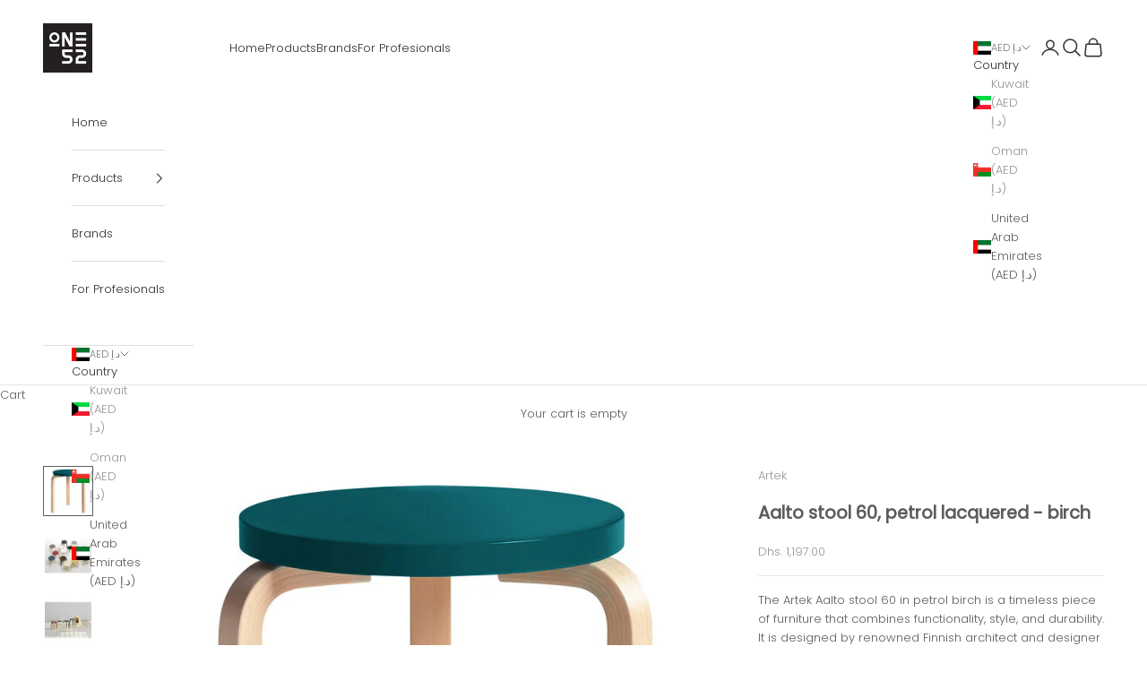

--- FILE ---
content_type: text/html; charset=utf-8
request_url: https://one52.ae/products/aalto-stool-60-petrol-birch
body_size: 36150
content:
<!doctype html>

<html class="no-js" lang="en" dir="ltr">
  <head>
    <meta charset="utf-8">
    <meta
      name="viewport"
      content="width=device-width, initial-scale=1.0, height=device-height, minimum-scale=1.0, maximum-scale=5.0"
    >

    <title>
      
        Elevate your space with Artek Aalto stool 60 in petrol birch - One52 Furniture.
        
      
    </title><meta name="description" content="Shop the Artek Aalto stool 60 in petrol with birch legs at One52 Furniture. This iconic piece of furniture is perfect for any modern interior."><link rel="canonical" href="https://one52.ae/products/aalto-stool-60-petrol-birch"><link rel="shortcut icon" href="//one52.ae/cdn/shop/files/One52_Logo_Black.png?v=1678716593&width=96">
      <link rel="apple-touch-icon" href="//one52.ae/cdn/shop/files/One52_Logo_Black.png?v=1678716593&width=180"><link rel="preconnect" href="https://fonts.shopifycdn.com" crossorigin>
    <link rel="dns-prefetch" href="https://productreviews.shopifycdn.com"><link rel="preload" href="//one52.ae/cdn/fonts/jost/jost_n4.d47a1b6347ce4a4c9f437608011273009d91f2b7.woff2" as="font" type="font/woff2" crossorigin><link rel="preload" href="//one52.ae/cdn/fonts/poppins/poppins_n3.05f58335c3209cce17da4f1f1ab324ebe2982441.woff2" as="font" type="font/woff2" crossorigin><meta property="og:type" content="product">
  <meta property="og:title" content="Aalto stool 60, petrol lacquered - birch">
  <meta property="product:price:amount" content="1,197.00">
  <meta property="product:price:currency" content="AED"><meta property="og:image" content="http://one52.ae/cdn/shop/products/819Artek_iso19_TH.jpg?v=1684414292&width=2048">
  <meta property="og:image:secure_url" content="https://one52.ae/cdn/shop/products/819Artek_iso19_TH.jpg?v=1684414292&width=2048">
  <meta property="og:image:width" content="800">
  <meta property="og:image:height" content="800"><meta property="og:description" content="Shop the Artek Aalto stool 60 in petrol with birch legs at One52 Furniture. This iconic piece of furniture is perfect for any modern interior."><meta property="og:url" content="https://one52.ae/products/aalto-stool-60-petrol-birch">
<meta property="og:site_name" content="ONE52 Furniture"><meta name="twitter:card" content="summary"><meta name="twitter:title" content="Aalto stool 60, petrol lacquered - birch">
  <meta name="twitter:description" content="The Artek Aalto stool 60 in petrol birch is a timeless piece of furniture that combines functionality, style, and durability. It is designed by renowned Finnish architect and designer Alvar Aalto, who was known for his love of simple, functional, and beautiful designs. Made from high-quality birch wood, this stool is sturdy, lightweight, and easy to move around. Its smooth and comfortable surface ensures it is ideal for use as a seating or side table solution in any space. The rich petrol color of the stool is striking and adds a contemporary touch to any room instantly, while the natural birch wood legs contribute to its uniquely elegant style. The stool has been designed with a minimalist yet iconic shape that reflects the designer&#39;s unpretentious style. The curved legs of the stool are an instant eye-catcher and offer an appealing"><meta name="twitter:image" content="https://one52.ae/cdn/shop/products/819Artek_iso19_TH.jpg?crop=center&height=1200&v=1684414292&width=1200">
  <meta name="twitter:image:alt" content="Artek|Chairs, Stools|Aalto stool 60, petrol - birch">
  <script async crossorigin fetchpriority="high" src="/cdn/shopifycloud/importmap-polyfill/es-modules-shim.2.4.0.js"></script>
<script type="application/ld+json">
  {
    "@context": "https://schema.org",
    "@type": "Product",
    "productID": 8400438788369,
    "offers": [{
          "@type": "Offer",
          "name": "Aalto stool 60, petrol lacquered - birch",
          "availability":"https://schema.org/InStock",
          "price": 1197.0,
          "priceCurrency": "AED",
          "priceValidUntil": "2026-02-09","sku": "28000202","hasMerchantReturnPolicy": {
              "merchantReturnLink": "https:\/\/one52.ae\/policies\/refund-policy"
            },"shippingDetails": {
              "shippingSettingsLink": "https:\/\/one52.ae\/policies\/shipping-policy"
            },"url": "https://one52.ae/products/aalto-stool-60-petrol-birch?variant=45211148714257"
        }
],"brand": {
      "@type": "Brand",
      "name": "Artek"
    },
    "name": "Aalto stool 60, petrol lacquered - birch",
    "description": "The Artek Aalto stool 60 in petrol birch is a timeless piece of furniture that combines functionality, style, and durability. It is designed by renowned Finnish architect and designer Alvar Aalto, who was known for his love of simple, functional, and beautiful designs.\n\nMade from high-quality birch wood, this stool is sturdy, lightweight, and easy to move around. Its smooth and comfortable surface ensures it is ideal for use as a seating or side table solution in any space. The rich petrol color of the stool is striking and adds a contemporary touch to any room instantly, while the natural birch wood legs contribute to its uniquely elegant style.\n\nThe stool has been designed with a minimalist yet iconic shape that reflects the designer's unpretentious style. The curved legs of the stool are an instant eye-catcher and offer an appealing aesthetic for any room in which they are placed. Whether you place it in your bedroom, living room, or office space, the Artek Aalto stool 60 in petrol birch is sure to elevate the overall look of the room.\n\nOverall, this versatile stool is a beautiful addition to any space with its unmatched elegance and charm. It seamlessly blends in with various decors and never goes out of style. If you're looking for a timeless piece of furniture that combines both functionality and style, the Artek Aalto stool 60 in petrol birch is the perfect piece for you.",
    "category": "Furniture",
    "url": "https://one52.ae/products/aalto-stool-60-petrol-birch",
    "sku": "28000202","weight": {
      "@type": "QuantitativeValue",
      "unitCode": "kg",
      "value": 0.0
      },"image": {
      "@type": "ImageObject",
      "url": "https://one52.ae/cdn/shop/products/819Artek_iso19_TH.jpg?v=1684414292&width=1024",
      "image": "https://one52.ae/cdn/shop/products/819Artek_iso19_TH.jpg?v=1684414292&width=1024",
      "name": "Artek|Chairs, Stools|Aalto stool 60, petrol - birch",
      "width": "1024",
      "height": "1024"
    }
  }
  </script>



  <script type="application/ld+json">
  {
    "@context": "https://schema.org",
    "@type": "BreadcrumbList",
  "itemListElement": [{
      "@type": "ListItem",
      "position": 1,
      "name": "Home",
      "item": "https://one52.ae"
    },{
          "@type": "ListItem",
          "position": 2,
          "name": "Aalto stool 60, petrol lacquered - birch",
          "item": "https://one52.ae/products/aalto-stool-60-petrol-birch"
        }]
  }
  </script>

<style>/* Typography (heading) */
  @font-face {
  font-family: Jost;
  font-weight: 400;
  font-style: normal;
  font-display: fallback;
  src: url("//one52.ae/cdn/fonts/jost/jost_n4.d47a1b6347ce4a4c9f437608011273009d91f2b7.woff2") format("woff2"),
       url("//one52.ae/cdn/fonts/jost/jost_n4.791c46290e672b3f85c3d1c651ef2efa3819eadd.woff") format("woff");
}

@font-face {
  font-family: Jost;
  font-weight: 400;
  font-style: italic;
  font-display: fallback;
  src: url("//one52.ae/cdn/fonts/jost/jost_i4.b690098389649750ada222b9763d55796c5283a5.woff2") format("woff2"),
       url("//one52.ae/cdn/fonts/jost/jost_i4.fd766415a47e50b9e391ae7ec04e2ae25e7e28b0.woff") format("woff");
}

/* Typography (body) */
  @font-face {
  font-family: Poppins;
  font-weight: 300;
  font-style: normal;
  font-display: fallback;
  src: url("//one52.ae/cdn/fonts/poppins/poppins_n3.05f58335c3209cce17da4f1f1ab324ebe2982441.woff2") format("woff2"),
       url("//one52.ae/cdn/fonts/poppins/poppins_n3.6971368e1f131d2c8ff8e3a44a36b577fdda3ff5.woff") format("woff");
}

@font-face {
  font-family: Poppins;
  font-weight: 300;
  font-style: italic;
  font-display: fallback;
  src: url("//one52.ae/cdn/fonts/poppins/poppins_i3.8536b4423050219f608e17f134fe9ea3b01ed890.woff2") format("woff2"),
       url("//one52.ae/cdn/fonts/poppins/poppins_i3.0f4433ada196bcabf726ed78f8e37e0995762f7f.woff") format("woff");
}

@font-face {
  font-family: Poppins;
  font-weight: 400;
  font-style: normal;
  font-display: fallback;
  src: url("//one52.ae/cdn/fonts/poppins/poppins_n4.0ba78fa5af9b0e1a374041b3ceaadf0a43b41362.woff2") format("woff2"),
       url("//one52.ae/cdn/fonts/poppins/poppins_n4.214741a72ff2596839fc9760ee7a770386cf16ca.woff") format("woff");
}

@font-face {
  font-family: Poppins;
  font-weight: 400;
  font-style: italic;
  font-display: fallback;
  src: url("//one52.ae/cdn/fonts/poppins/poppins_i4.846ad1e22474f856bd6b81ba4585a60799a9f5d2.woff2") format("woff2"),
       url("//one52.ae/cdn/fonts/poppins/poppins_i4.56b43284e8b52fc64c1fd271f289a39e8477e9ec.woff") format("woff");
}

:root {
    /* Container */
    --container-max-width: 100%;
    --container-xxs-max-width: 27.5rem; /* 440px */
    --container-xs-max-width: 42.5rem; /* 680px */
    --container-sm-max-width: 61.25rem; /* 980px */
    --container-md-max-width: 71.875rem; /* 1150px */
    --container-lg-max-width: 78.75rem; /* 1260px */
    --container-xl-max-width: 85rem; /* 1360px */
    --container-gutter: 1.25rem;

    --section-with-border-vertical-spacing: 2.5rem;
    --section-with-border-vertical-spacing-tight:2.5rem;
    --section-without-border-vertical-spacing:3.75rem;
    --section-without-border-vertical-spacing-tight:3.75rem;

    --section-stack-gap:3rem;
    --section-stack-gap-tight: 2.25rem;

    /* Form settings */
    --form-gap: 1.25rem; /* Gap between fieldset and submit button */
    --fieldset-gap: 1rem; /* Gap between each form input within a fieldset */
    --form-control-gap: 0.625rem; /* Gap between input and label (ignored for floating label) */
    --checkbox-control-gap: 0.75rem; /* Horizontal gap between checkbox and its associated label */
    --input-padding-block: 0.65rem; /* Vertical padding for input, textarea and native select */
    --input-padding-inline: 0.8rem; /* Horizontal padding for input, textarea and native select */
    --checkbox-size: 0.875rem; /* Size (width and height) for checkbox */

    /* Other sizes */
    --sticky-area-height: calc(var(--announcement-bar-is-sticky, 0) * var(--announcement-bar-height, 0px) + var(--header-is-sticky, 0) * var(--header-height, 0px));

    /* RTL support */
    --transform-logical-flip: 1;
    --transform-origin-start: left;
    --transform-origin-end: right;

    /**
     * ---------------------------------------------------------------------
     * TYPOGRAPHY
     * ---------------------------------------------------------------------
     */

    /* Font properties */
    --heading-font-family: Jost, sans-serif;
    --heading-font-weight: 400;
    --heading-font-style: normal;
    --heading-text-transform: uppercase;
    --heading-letter-spacing: 0.18em;
    --text-font-family: Poppins, sans-serif;
    --text-font-weight: 300;
    --text-font-style: normal;
    --text-letter-spacing: 0.0em;
    --button-font: var(--heading-font-style) var(--heading-font-weight) var(--text-sm) / 1.65 var(--heading-font-family);
    --button-text-transform: uppercase;
    --button-letter-spacing: 0.18em;

    /* Font sizes */--text-heading-size-factor: 1;
    --text-h1: max(0.6875rem, clamp(1.375rem, 1.146341463414634rem + 0.975609756097561vw, 2rem) * var(--text-heading-size-factor));
    --text-h2: max(0.6875rem, clamp(1.25rem, 1.0670731707317074rem + 0.7804878048780488vw, 1.75rem) * var(--text-heading-size-factor));
    --text-h3: max(0.6875rem, clamp(1.125rem, 1.0335365853658536rem + 0.3902439024390244vw, 1.375rem) * var(--text-heading-size-factor));
    --text-h4: max(0.6875rem, clamp(1rem, 0.9542682926829268rem + 0.1951219512195122vw, 1.125rem) * var(--text-heading-size-factor));
    --text-h5: calc(0.875rem * var(--text-heading-size-factor));
    --text-h6: calc(0.75rem * var(--text-heading-size-factor));

    --text-xs: 0.75rem;
    --text-sm: 0.8125rem;
    --text-base: 0.875rem;
    --text-lg: 1.0rem;
    --text-xl: 1.0625rem;

    /**
     * ---------------------------------------------------------------------
     * COLORS
     * ---------------------------------------------------------------------
     */

    /* Color settings */--accent: 92 92 92;
    --text-primary: 92 92 92;
    --background-primary: 255 255 255;
    --background-secondary: 255 255 255;
    --border-color: 231 231 231;
    --page-overlay: 0 0 0 / 0.4;

    /* Button colors */
    --button-background-primary: 92 92 92;
    --button-text-primary: 255 255 255;

    /* Status colors */
    --success-background: 212 227 203;
    --success-text: 48 122 7;
    --warning-background: 253 241 224;
    --warning-text: 237 138 0;
    --error-background: 243 204 204;
    --error-text: 203 43 43;

    /* Product colors */
    --on-sale-text: 227 44 43;
    --on-sale-badge-background: 227 44 43;
    --on-sale-badge-text: 255 255 255;
    --sold-out-badge-background: 239 239 239;
    --sold-out-badge-text: 0 0 0 / 0.65;
    --custom-badge-background: 28 28 28;
    --custom-badge-text: 255 255 255;
    --star-color: 28 28 28;

    /* Header colors */--header-background: 255 255 255;
    --header-text: 48 48 48;
    --header-border-color: 224 224 224;

    /* Footer colors */--footer-background: 255 255 255;
    --footer-text: 48 48 48;
    --footer-border-color: 224 224 224;

    /* Modal colors */--modal-background: 255 255 255;
    --modal-text: 48 48 48;
    --modal-border-color: 224 224 224;

    /* Drawer colors (reuse the same as modal) */
    --drawer-background: 255 255 255;
    --drawer-text: 48 48 48;
    --drawer-border-color: 224 224 224;

    /* Popover background (uses the primary background) */
    --popover-background: 255 255 255;
    --popover-text: 92 92 92;
    --popover-border-color: 231 231 231;

    /* Rounded variables (used for border radius) */
    --rounded-full: 9999px;
    --button-border-radius: 0.0rem;
    --input-border-radius: 0.0rem;

    /* Box shadow */
    --shadow-sm: 0 2px 8px rgb(0 0 0 / 0.05);
    --shadow: 0 5px 15px rgb(0 0 0 / 0.05);
    --shadow-md: 0 5px 30px rgb(0 0 0 / 0.05);
    --shadow-block: px px px rgb(var(--text-primary) / 0.0);

    /**
     * ---------------------------------------------------------------------
     * OTHER
     * ---------------------------------------------------------------------
     */

    --checkmark-svg-url: url(//one52.ae/cdn/shop/t/27/assets/checkmark.svg?v=77552481021870063511699266925);
    --cursor-zoom-in-svg-url: url(//one52.ae/cdn/shop/t/27/assets/cursor-zoom-in.svg?v=129647466446949226931699266925);
  }

  [dir="rtl"]:root {
    /* RTL support */
    --transform-logical-flip: -1;
    --transform-origin-start: right;
    --transform-origin-end: left;
  }

  @media screen and (min-width: 700px) {
    :root {
      /* Typography (font size) */
      --text-xs: 0.6875rem;
      --text-sm: 0.75rem;
      --text-base: 0.8125rem;
      --text-lg: 0.9375rem;
      --text-xl: 1.1875rem;

      /* Spacing settings */
      --container-gutter: 2rem;
    }
  }

  @media screen and (min-width: 1000px) {
    :root {
      /* Spacing settings */
      --container-gutter: 3rem;

      --section-with-border-vertical-spacing: 4rem;
      --section-with-border-vertical-spacing-tight: 4rem;
      --section-without-border-vertical-spacing: 6rem;
      --section-without-border-vertical-spacing-tight: 6rem;

      --section-stack-gap:3rem;
      --section-stack-gap-tight:3rem;
    }
  }
</style><script>
  document.documentElement.classList.replace('no-js', 'js');

  // This allows to expose several variables to the global scope, to be used in scripts
  window.themeVariables = {
    settings: {
      showPageTransition: true,
      pageType: "product",
      moneyFormat: "Dhs. {{amount}}",
      moneyWithCurrencyFormat: "Dhs. {{amount}} AED",
      currencyCodeEnabled: false,
      cartType: "drawer"
    },

    strings: {
      addToCartButton: "Add to cart",
      soldOutButton: "Sold out",
      preOrderButton: "Pre-order",
      unavailableButton: "Unavailable",
      addedToCart: "Added to your cart!",
      closeGallery: "Close gallery",
      zoomGallery: "Zoom picture",
      errorGallery: "Image cannot be loaded",
      soldOutBadge: "Sold out",
      discountBadge: "Save @@",
      sku: "SKU:",
      shippingEstimatorNoResults: "Sorry, we do not ship to your address.",
      shippingEstimatorOneResult: "There is one shipping rate for your address:",
      shippingEstimatorMultipleResults: "There are several shipping rates for your address:",
      shippingEstimatorError: "One or more error occurred while retrieving shipping rates:",
      next: "Next",
      previous: "Previous"
    },

    mediaQueries: {
      'sm': 'screen and (min-width: 700px)',
      'md': 'screen and (min-width: 1000px)',
      'lg': 'screen and (min-width: 1150px)',
      'xl': 'screen and (min-width: 1400px)',
      '2xl': 'screen and (min-width: 1600px)',
      'sm-max': 'screen and (max-width: 699px)',
      'md-max': 'screen and (max-width: 999px)',
      'lg-max': 'screen and (max-width: 1149px)',
      'xl-max': 'screen and (max-width: 1399px)',
      '2xl-max': 'screen and (max-width: 1599px)',
      'motion-safe': '(prefers-reduced-motion: no-preference)',
      'motion-reduce': '(prefers-reduced-motion: reduce)',
      'supports-hover': 'screen and (pointer: fine)',
      'supports-touch': 'screen and (hover: none)'
    }
  };window.addEventListener('pageshow', async (event) => {
      const isReloaded = (window.performance.navigation && window.performance.navigation.type === 1) || window.performance.getEntriesByType('navigation').map((nav) => nav.type).includes('reload');

      if (window.matchMedia('(prefers-reduced-motion: no-preference)').matches && !event.persisted && !isReloaded && document.referrer.includes(location.host)) {
        await document.body.animate({opacity: [0, 1]}, {duration: 200}).finished;
      }

      document.body.style.setProperty('opacity', '1');
    });</script><script async src="//one52.ae/cdn/shop/t/27/assets/es-module-shims.min.js?v=41244696521020306371699266899"></script>
    <script type="importmap">
      {
        "imports": {
          "vendor": "//one52.ae/cdn/shop/t/27/assets/vendor.min.js?v=114730757745344854631699266899",
          "theme": "//one52.ae/cdn/shop/t/27/assets/theme.js?v=89963661938119220071699266899",
          "photoswipe": "//one52.ae/cdn/shop/t/27/assets/photoswipe.min.js?v=30761459775438637251699266899"
        }
      }
    </script>

    <script type="module" src="//one52.ae/cdn/shop/t/27/assets/vendor.min.js?v=114730757745344854631699266899"></script>
    <script type="module" src="//one52.ae/cdn/shop/t/27/assets/theme.js?v=89963661938119220071699266899"></script>

    <script>window.performance && window.performance.mark && window.performance.mark('shopify.content_for_header.start');</script><meta name="google-site-verification" content="NiX-tyb8N606oK_8NsZT7b5mYAhK0LNnl9XNOocC1W8">
<meta name="facebook-domain-verification" content="t4yunbjdh4ila3xts11guii3oto3el">
<meta id="shopify-digital-wallet" name="shopify-digital-wallet" content="/50822086840/digital_wallets/dialog">
<link rel="alternate" type="application/json+oembed" href="https://one52.ae/products/aalto-stool-60-petrol-birch.oembed">
<script async="async" src="/checkouts/internal/preloads.js?locale=en-AE"></script>
<script id="shopify-features" type="application/json">{"accessToken":"8ff773da1c0dbbf35a996a58bc4228dd","betas":["rich-media-storefront-analytics"],"domain":"one52.ae","predictiveSearch":true,"shopId":50822086840,"locale":"en"}</script>
<script>var Shopify = Shopify || {};
Shopify.shop = "one52demo.myshopify.com";
Shopify.locale = "en";
Shopify.currency = {"active":"AED","rate":"1.0"};
Shopify.country = "AE";
Shopify.theme = {"name":"New prestige","id":162135507217,"schema_name":"Prestige","schema_version":"7.3.6","theme_store_id":null,"role":"main"};
Shopify.theme.handle = "null";
Shopify.theme.style = {"id":null,"handle":null};
Shopify.cdnHost = "one52.ae/cdn";
Shopify.routes = Shopify.routes || {};
Shopify.routes.root = "/";</script>
<script type="module">!function(o){(o.Shopify=o.Shopify||{}).modules=!0}(window);</script>
<script>!function(o){function n(){var o=[];function n(){o.push(Array.prototype.slice.apply(arguments))}return n.q=o,n}var t=o.Shopify=o.Shopify||{};t.loadFeatures=n(),t.autoloadFeatures=n()}(window);</script>
<script id="shop-js-analytics" type="application/json">{"pageType":"product"}</script>
<script defer="defer" async type="module" src="//one52.ae/cdn/shopifycloud/shop-js/modules/v2/client.init-shop-cart-sync_BN7fPSNr.en.esm.js"></script>
<script defer="defer" async type="module" src="//one52.ae/cdn/shopifycloud/shop-js/modules/v2/chunk.common_Cbph3Kss.esm.js"></script>
<script defer="defer" async type="module" src="//one52.ae/cdn/shopifycloud/shop-js/modules/v2/chunk.modal_DKumMAJ1.esm.js"></script>
<script type="module">
  await import("//one52.ae/cdn/shopifycloud/shop-js/modules/v2/client.init-shop-cart-sync_BN7fPSNr.en.esm.js");
await import("//one52.ae/cdn/shopifycloud/shop-js/modules/v2/chunk.common_Cbph3Kss.esm.js");
await import("//one52.ae/cdn/shopifycloud/shop-js/modules/v2/chunk.modal_DKumMAJ1.esm.js");

  window.Shopify.SignInWithShop?.initShopCartSync?.({"fedCMEnabled":true,"windoidEnabled":true});

</script>
<script>(function() {
  var isLoaded = false;
  function asyncLoad() {
    if (isLoaded) return;
    isLoaded = true;
    var urls = ["https:\/\/shopi.plexhr.com\/orderDeadlineInt\/script\/plex.php?shop=one52demo.myshopify.com","https:\/\/chimpstatic.com\/mcjs-connected\/js\/users\/83d8db1bdaf99d65d3944327a\/866529c9c99c188c241adf8fe.js?shop=one52demo.myshopify.com"];
    for (var i = 0; i < urls.length; i++) {
      var s = document.createElement('script');
      s.type = 'text/javascript';
      s.async = true;
      s.src = urls[i];
      var x = document.getElementsByTagName('script')[0];
      x.parentNode.insertBefore(s, x);
    }
  };
  if(window.attachEvent) {
    window.attachEvent('onload', asyncLoad);
  } else {
    window.addEventListener('load', asyncLoad, false);
  }
})();</script>
<script id="__st">var __st={"a":50822086840,"offset":14400,"reqid":"39467f99-78d3-43d6-88ff-84b872cc87f6-1769754386","pageurl":"one52.ae\/products\/aalto-stool-60-petrol-birch","u":"01171e8432bb","p":"product","rtyp":"product","rid":8400438788369};</script>
<script>window.ShopifyPaypalV4VisibilityTracking = true;</script>
<script id="captcha-bootstrap">!function(){'use strict';const t='contact',e='account',n='new_comment',o=[[t,t],['blogs',n],['comments',n],[t,'customer']],c=[[e,'customer_login'],[e,'guest_login'],[e,'recover_customer_password'],[e,'create_customer']],r=t=>t.map((([t,e])=>`form[action*='/${t}']:not([data-nocaptcha='true']) input[name='form_type'][value='${e}']`)).join(','),a=t=>()=>t?[...document.querySelectorAll(t)].map((t=>t.form)):[];function s(){const t=[...o],e=r(t);return a(e)}const i='password',u='form_key',d=['recaptcha-v3-token','g-recaptcha-response','h-captcha-response',i],f=()=>{try{return window.sessionStorage}catch{return}},m='__shopify_v',_=t=>t.elements[u];function p(t,e,n=!1){try{const o=window.sessionStorage,c=JSON.parse(o.getItem(e)),{data:r}=function(t){const{data:e,action:n}=t;return t[m]||n?{data:e,action:n}:{data:t,action:n}}(c);for(const[e,n]of Object.entries(r))t.elements[e]&&(t.elements[e].value=n);n&&o.removeItem(e)}catch(o){console.error('form repopulation failed',{error:o})}}const l='form_type',E='cptcha';function T(t){t.dataset[E]=!0}const w=window,h=w.document,L='Shopify',v='ce_forms',y='captcha';let A=!1;((t,e)=>{const n=(g='f06e6c50-85a8-45c8-87d0-21a2b65856fe',I='https://cdn.shopify.com/shopifycloud/storefront-forms-hcaptcha/ce_storefront_forms_captcha_hcaptcha.v1.5.2.iife.js',D={infoText:'Protected by hCaptcha',privacyText:'Privacy',termsText:'Terms'},(t,e,n)=>{const o=w[L][v],c=o.bindForm;if(c)return c(t,g,e,D).then(n);var r;o.q.push([[t,g,e,D],n]),r=I,A||(h.body.append(Object.assign(h.createElement('script'),{id:'captcha-provider',async:!0,src:r})),A=!0)});var g,I,D;w[L]=w[L]||{},w[L][v]=w[L][v]||{},w[L][v].q=[],w[L][y]=w[L][y]||{},w[L][y].protect=function(t,e){n(t,void 0,e),T(t)},Object.freeze(w[L][y]),function(t,e,n,w,h,L){const[v,y,A,g]=function(t,e,n){const i=e?o:[],u=t?c:[],d=[...i,...u],f=r(d),m=r(i),_=r(d.filter((([t,e])=>n.includes(e))));return[a(f),a(m),a(_),s()]}(w,h,L),I=t=>{const e=t.target;return e instanceof HTMLFormElement?e:e&&e.form},D=t=>v().includes(t);t.addEventListener('submit',(t=>{const e=I(t);if(!e)return;const n=D(e)&&!e.dataset.hcaptchaBound&&!e.dataset.recaptchaBound,o=_(e),c=g().includes(e)&&(!o||!o.value);(n||c)&&t.preventDefault(),c&&!n&&(function(t){try{if(!f())return;!function(t){const e=f();if(!e)return;const n=_(t);if(!n)return;const o=n.value;o&&e.removeItem(o)}(t);const e=Array.from(Array(32),(()=>Math.random().toString(36)[2])).join('');!function(t,e){_(t)||t.append(Object.assign(document.createElement('input'),{type:'hidden',name:u})),t.elements[u].value=e}(t,e),function(t,e){const n=f();if(!n)return;const o=[...t.querySelectorAll(`input[type='${i}']`)].map((({name:t})=>t)),c=[...d,...o],r={};for(const[a,s]of new FormData(t).entries())c.includes(a)||(r[a]=s);n.setItem(e,JSON.stringify({[m]:1,action:t.action,data:r}))}(t,e)}catch(e){console.error('failed to persist form',e)}}(e),e.submit())}));const S=(t,e)=>{t&&!t.dataset[E]&&(n(t,e.some((e=>e===t))),T(t))};for(const o of['focusin','change'])t.addEventListener(o,(t=>{const e=I(t);D(e)&&S(e,y())}));const B=e.get('form_key'),M=e.get(l),P=B&&M;t.addEventListener('DOMContentLoaded',(()=>{const t=y();if(P)for(const e of t)e.elements[l].value===M&&p(e,B);[...new Set([...A(),...v().filter((t=>'true'===t.dataset.shopifyCaptcha))])].forEach((e=>S(e,t)))}))}(h,new URLSearchParams(w.location.search),n,t,e,['guest_login'])})(!0,!1)}();</script>
<script integrity="sha256-4kQ18oKyAcykRKYeNunJcIwy7WH5gtpwJnB7kiuLZ1E=" data-source-attribution="shopify.loadfeatures" defer="defer" src="//one52.ae/cdn/shopifycloud/storefront/assets/storefront/load_feature-a0a9edcb.js" crossorigin="anonymous"></script>
<script data-source-attribution="shopify.dynamic_checkout.dynamic.init">var Shopify=Shopify||{};Shopify.PaymentButton=Shopify.PaymentButton||{isStorefrontPortableWallets:!0,init:function(){window.Shopify.PaymentButton.init=function(){};var t=document.createElement("script");t.src="https://one52.ae/cdn/shopifycloud/portable-wallets/latest/portable-wallets.en.js",t.type="module",document.head.appendChild(t)}};
</script>
<script data-source-attribution="shopify.dynamic_checkout.buyer_consent">
  function portableWalletsHideBuyerConsent(e){var t=document.getElementById("shopify-buyer-consent"),n=document.getElementById("shopify-subscription-policy-button");t&&n&&(t.classList.add("hidden"),t.setAttribute("aria-hidden","true"),n.removeEventListener("click",e))}function portableWalletsShowBuyerConsent(e){var t=document.getElementById("shopify-buyer-consent"),n=document.getElementById("shopify-subscription-policy-button");t&&n&&(t.classList.remove("hidden"),t.removeAttribute("aria-hidden"),n.addEventListener("click",e))}window.Shopify?.PaymentButton&&(window.Shopify.PaymentButton.hideBuyerConsent=portableWalletsHideBuyerConsent,window.Shopify.PaymentButton.showBuyerConsent=portableWalletsShowBuyerConsent);
</script>
<script>
  function portableWalletsCleanup(e){e&&e.src&&console.error("Failed to load portable wallets script "+e.src);var t=document.querySelectorAll("shopify-accelerated-checkout .shopify-payment-button__skeleton, shopify-accelerated-checkout-cart .wallet-cart-button__skeleton"),e=document.getElementById("shopify-buyer-consent");for(let e=0;e<t.length;e++)t[e].remove();e&&e.remove()}function portableWalletsNotLoadedAsModule(e){e instanceof ErrorEvent&&"string"==typeof e.message&&e.message.includes("import.meta")&&"string"==typeof e.filename&&e.filename.includes("portable-wallets")&&(window.removeEventListener("error",portableWalletsNotLoadedAsModule),window.Shopify.PaymentButton.failedToLoad=e,"loading"===document.readyState?document.addEventListener("DOMContentLoaded",window.Shopify.PaymentButton.init):window.Shopify.PaymentButton.init())}window.addEventListener("error",portableWalletsNotLoadedAsModule);
</script>

<script type="module" src="https://one52.ae/cdn/shopifycloud/portable-wallets/latest/portable-wallets.en.js" onError="portableWalletsCleanup(this)" crossorigin="anonymous"></script>
<script nomodule>
  document.addEventListener("DOMContentLoaded", portableWalletsCleanup);
</script>

<link id="shopify-accelerated-checkout-styles" rel="stylesheet" media="screen" href="https://one52.ae/cdn/shopifycloud/portable-wallets/latest/accelerated-checkout-backwards-compat.css" crossorigin="anonymous">
<style id="shopify-accelerated-checkout-cart">
        #shopify-buyer-consent {
  margin-top: 1em;
  display: inline-block;
  width: 100%;
}

#shopify-buyer-consent.hidden {
  display: none;
}

#shopify-subscription-policy-button {
  background: none;
  border: none;
  padding: 0;
  text-decoration: underline;
  font-size: inherit;
  cursor: pointer;
}

#shopify-subscription-policy-button::before {
  box-shadow: none;
}

      </style>

<script>window.performance && window.performance.mark && window.performance.mark('shopify.content_for_header.end');</script>
<link href="//one52.ae/cdn/shop/t/27/assets/theme.css?v=62420860264510945811699266899" rel="stylesheet" type="text/css" media="all" /><script src="https://cdn.shopify.com/extensions/6c66d7d0-f631-46bf-8039-ad48ac607ad6/forms-2301/assets/shopify-forms-loader.js" type="text/javascript" defer="defer"></script>
<link href="https://monorail-edge.shopifysvc.com" rel="dns-prefetch">
<script>(function(){if ("sendBeacon" in navigator && "performance" in window) {try {var session_token_from_headers = performance.getEntriesByType('navigation')[0].serverTiming.find(x => x.name == '_s').description;} catch {var session_token_from_headers = undefined;}var session_cookie_matches = document.cookie.match(/_shopify_s=([^;]*)/);var session_token_from_cookie = session_cookie_matches && session_cookie_matches.length === 2 ? session_cookie_matches[1] : "";var session_token = session_token_from_headers || session_token_from_cookie || "";function handle_abandonment_event(e) {var entries = performance.getEntries().filter(function(entry) {return /monorail-edge.shopifysvc.com/.test(entry.name);});if (!window.abandonment_tracked && entries.length === 0) {window.abandonment_tracked = true;var currentMs = Date.now();var navigation_start = performance.timing.navigationStart;var payload = {shop_id: 50822086840,url: window.location.href,navigation_start,duration: currentMs - navigation_start,session_token,page_type: "product"};window.navigator.sendBeacon("https://monorail-edge.shopifysvc.com/v1/produce", JSON.stringify({schema_id: "online_store_buyer_site_abandonment/1.1",payload: payload,metadata: {event_created_at_ms: currentMs,event_sent_at_ms: currentMs}}));}}window.addEventListener('pagehide', handle_abandonment_event);}}());</script>
<script id="web-pixels-manager-setup">(function e(e,d,r,n,o){if(void 0===o&&(o={}),!Boolean(null===(a=null===(i=window.Shopify)||void 0===i?void 0:i.analytics)||void 0===a?void 0:a.replayQueue)){var i,a;window.Shopify=window.Shopify||{};var t=window.Shopify;t.analytics=t.analytics||{};var s=t.analytics;s.replayQueue=[],s.publish=function(e,d,r){return s.replayQueue.push([e,d,r]),!0};try{self.performance.mark("wpm:start")}catch(e){}var l=function(){var e={modern:/Edge?\/(1{2}[4-9]|1[2-9]\d|[2-9]\d{2}|\d{4,})\.\d+(\.\d+|)|Firefox\/(1{2}[4-9]|1[2-9]\d|[2-9]\d{2}|\d{4,})\.\d+(\.\d+|)|Chrom(ium|e)\/(9{2}|\d{3,})\.\d+(\.\d+|)|(Maci|X1{2}).+ Version\/(15\.\d+|(1[6-9]|[2-9]\d|\d{3,})\.\d+)([,.]\d+|)( \(\w+\)|)( Mobile\/\w+|) Safari\/|Chrome.+OPR\/(9{2}|\d{3,})\.\d+\.\d+|(CPU[ +]OS|iPhone[ +]OS|CPU[ +]iPhone|CPU IPhone OS|CPU iPad OS)[ +]+(15[._]\d+|(1[6-9]|[2-9]\d|\d{3,})[._]\d+)([._]\d+|)|Android:?[ /-](13[3-9]|1[4-9]\d|[2-9]\d{2}|\d{4,})(\.\d+|)(\.\d+|)|Android.+Firefox\/(13[5-9]|1[4-9]\d|[2-9]\d{2}|\d{4,})\.\d+(\.\d+|)|Android.+Chrom(ium|e)\/(13[3-9]|1[4-9]\d|[2-9]\d{2}|\d{4,})\.\d+(\.\d+|)|SamsungBrowser\/([2-9]\d|\d{3,})\.\d+/,legacy:/Edge?\/(1[6-9]|[2-9]\d|\d{3,})\.\d+(\.\d+|)|Firefox\/(5[4-9]|[6-9]\d|\d{3,})\.\d+(\.\d+|)|Chrom(ium|e)\/(5[1-9]|[6-9]\d|\d{3,})\.\d+(\.\d+|)([\d.]+$|.*Safari\/(?![\d.]+ Edge\/[\d.]+$))|(Maci|X1{2}).+ Version\/(10\.\d+|(1[1-9]|[2-9]\d|\d{3,})\.\d+)([,.]\d+|)( \(\w+\)|)( Mobile\/\w+|) Safari\/|Chrome.+OPR\/(3[89]|[4-9]\d|\d{3,})\.\d+\.\d+|(CPU[ +]OS|iPhone[ +]OS|CPU[ +]iPhone|CPU IPhone OS|CPU iPad OS)[ +]+(10[._]\d+|(1[1-9]|[2-9]\d|\d{3,})[._]\d+)([._]\d+|)|Android:?[ /-](13[3-9]|1[4-9]\d|[2-9]\d{2}|\d{4,})(\.\d+|)(\.\d+|)|Mobile Safari.+OPR\/([89]\d|\d{3,})\.\d+\.\d+|Android.+Firefox\/(13[5-9]|1[4-9]\d|[2-9]\d{2}|\d{4,})\.\d+(\.\d+|)|Android.+Chrom(ium|e)\/(13[3-9]|1[4-9]\d|[2-9]\d{2}|\d{4,})\.\d+(\.\d+|)|Android.+(UC? ?Browser|UCWEB|U3)[ /]?(15\.([5-9]|\d{2,})|(1[6-9]|[2-9]\d|\d{3,})\.\d+)\.\d+|SamsungBrowser\/(5\.\d+|([6-9]|\d{2,})\.\d+)|Android.+MQ{2}Browser\/(14(\.(9|\d{2,})|)|(1[5-9]|[2-9]\d|\d{3,})(\.\d+|))(\.\d+|)|K[Aa][Ii]OS\/(3\.\d+|([4-9]|\d{2,})\.\d+)(\.\d+|)/},d=e.modern,r=e.legacy,n=navigator.userAgent;return n.match(d)?"modern":n.match(r)?"legacy":"unknown"}(),u="modern"===l?"modern":"legacy",c=(null!=n?n:{modern:"",legacy:""})[u],f=function(e){return[e.baseUrl,"/wpm","/b",e.hashVersion,"modern"===e.buildTarget?"m":"l",".js"].join("")}({baseUrl:d,hashVersion:r,buildTarget:u}),m=function(e){var d=e.version,r=e.bundleTarget,n=e.surface,o=e.pageUrl,i=e.monorailEndpoint;return{emit:function(e){var a=e.status,t=e.errorMsg,s=(new Date).getTime(),l=JSON.stringify({metadata:{event_sent_at_ms:s},events:[{schema_id:"web_pixels_manager_load/3.1",payload:{version:d,bundle_target:r,page_url:o,status:a,surface:n,error_msg:t},metadata:{event_created_at_ms:s}}]});if(!i)return console&&console.warn&&console.warn("[Web Pixels Manager] No Monorail endpoint provided, skipping logging."),!1;try{return self.navigator.sendBeacon.bind(self.navigator)(i,l)}catch(e){}var u=new XMLHttpRequest;try{return u.open("POST",i,!0),u.setRequestHeader("Content-Type","text/plain"),u.send(l),!0}catch(e){return console&&console.warn&&console.warn("[Web Pixels Manager] Got an unhandled error while logging to Monorail."),!1}}}}({version:r,bundleTarget:l,surface:e.surface,pageUrl:self.location.href,monorailEndpoint:e.monorailEndpoint});try{o.browserTarget=l,function(e){var d=e.src,r=e.async,n=void 0===r||r,o=e.onload,i=e.onerror,a=e.sri,t=e.scriptDataAttributes,s=void 0===t?{}:t,l=document.createElement("script"),u=document.querySelector("head"),c=document.querySelector("body");if(l.async=n,l.src=d,a&&(l.integrity=a,l.crossOrigin="anonymous"),s)for(var f in s)if(Object.prototype.hasOwnProperty.call(s,f))try{l.dataset[f]=s[f]}catch(e){}if(o&&l.addEventListener("load",o),i&&l.addEventListener("error",i),u)u.appendChild(l);else{if(!c)throw new Error("Did not find a head or body element to append the script");c.appendChild(l)}}({src:f,async:!0,onload:function(){if(!function(){var e,d;return Boolean(null===(d=null===(e=window.Shopify)||void 0===e?void 0:e.analytics)||void 0===d?void 0:d.initialized)}()){var d=window.webPixelsManager.init(e)||void 0;if(d){var r=window.Shopify.analytics;r.replayQueue.forEach((function(e){var r=e[0],n=e[1],o=e[2];d.publishCustomEvent(r,n,o)})),r.replayQueue=[],r.publish=d.publishCustomEvent,r.visitor=d.visitor,r.initialized=!0}}},onerror:function(){return m.emit({status:"failed",errorMsg:"".concat(f," has failed to load")})},sri:function(e){var d=/^sha384-[A-Za-z0-9+/=]+$/;return"string"==typeof e&&d.test(e)}(c)?c:"",scriptDataAttributes:o}),m.emit({status:"loading"})}catch(e){m.emit({status:"failed",errorMsg:(null==e?void 0:e.message)||"Unknown error"})}}})({shopId: 50822086840,storefrontBaseUrl: "https://one52.ae",extensionsBaseUrl: "https://extensions.shopifycdn.com/cdn/shopifycloud/web-pixels-manager",monorailEndpoint: "https://monorail-edge.shopifysvc.com/unstable/produce_batch",surface: "storefront-renderer",enabledBetaFlags: ["2dca8a86"],webPixelsConfigList: [{"id":"763363601","configuration":"{\"config\":\"{\\\"pixel_id\\\":\\\"G-K8VXKJTF2N\\\",\\\"google_tag_ids\\\":[\\\"G-K8VXKJTF2N\\\",\\\"GT-NMDM9QT\\\"],\\\"target_country\\\":\\\"AE\\\",\\\"gtag_events\\\":[{\\\"type\\\":\\\"begin_checkout\\\",\\\"action_label\\\":\\\"G-K8VXKJTF2N\\\"},{\\\"type\\\":\\\"search\\\",\\\"action_label\\\":\\\"G-K8VXKJTF2N\\\"},{\\\"type\\\":\\\"view_item\\\",\\\"action_label\\\":[\\\"G-K8VXKJTF2N\\\",\\\"MC-PGQY8MQF9V\\\"]},{\\\"type\\\":\\\"purchase\\\",\\\"action_label\\\":[\\\"G-K8VXKJTF2N\\\",\\\"MC-PGQY8MQF9V\\\"]},{\\\"type\\\":\\\"page_view\\\",\\\"action_label\\\":[\\\"G-K8VXKJTF2N\\\",\\\"MC-PGQY8MQF9V\\\"]},{\\\"type\\\":\\\"add_payment_info\\\",\\\"action_label\\\":\\\"G-K8VXKJTF2N\\\"},{\\\"type\\\":\\\"add_to_cart\\\",\\\"action_label\\\":\\\"G-K8VXKJTF2N\\\"}],\\\"enable_monitoring_mode\\\":false}\"}","eventPayloadVersion":"v1","runtimeContext":"OPEN","scriptVersion":"b2a88bafab3e21179ed38636efcd8a93","type":"APP","apiClientId":1780363,"privacyPurposes":[],"dataSharingAdjustments":{"protectedCustomerApprovalScopes":["read_customer_address","read_customer_email","read_customer_name","read_customer_personal_data","read_customer_phone"]}},{"id":"283967761","configuration":"{\"pixel_id\":\"1104434013938654\",\"pixel_type\":\"facebook_pixel\",\"metaapp_system_user_token\":\"-\"}","eventPayloadVersion":"v1","runtimeContext":"OPEN","scriptVersion":"ca16bc87fe92b6042fbaa3acc2fbdaa6","type":"APP","apiClientId":2329312,"privacyPurposes":["ANALYTICS","MARKETING","SALE_OF_DATA"],"dataSharingAdjustments":{"protectedCustomerApprovalScopes":["read_customer_address","read_customer_email","read_customer_name","read_customer_personal_data","read_customer_phone"]}},{"id":"shopify-app-pixel","configuration":"{}","eventPayloadVersion":"v1","runtimeContext":"STRICT","scriptVersion":"0450","apiClientId":"shopify-pixel","type":"APP","privacyPurposes":["ANALYTICS","MARKETING"]},{"id":"shopify-custom-pixel","eventPayloadVersion":"v1","runtimeContext":"LAX","scriptVersion":"0450","apiClientId":"shopify-pixel","type":"CUSTOM","privacyPurposes":["ANALYTICS","MARKETING"]}],isMerchantRequest: false,initData: {"shop":{"name":"ONE52 Furniture","paymentSettings":{"currencyCode":"AED"},"myshopifyDomain":"one52demo.myshopify.com","countryCode":"AE","storefrontUrl":"https:\/\/one52.ae"},"customer":null,"cart":null,"checkout":null,"productVariants":[{"price":{"amount":1197.0,"currencyCode":"AED"},"product":{"title":"Aalto stool 60, petrol lacquered - birch","vendor":"Artek","id":"8400438788369","untranslatedTitle":"Aalto stool 60, petrol lacquered - birch","url":"\/products\/aalto-stool-60-petrol-birch","type":"Furniture"},"id":"45211148714257","image":{"src":"\/\/one52.ae\/cdn\/shop\/products\/819Artek_iso19_TH.jpg?v=1684414292"},"sku":"28000202","title":"Default Title","untranslatedTitle":"Default Title"}],"purchasingCompany":null},},"https://one52.ae/cdn","1d2a099fw23dfb22ep557258f5m7a2edbae",{"modern":"","legacy":""},{"shopId":"50822086840","storefrontBaseUrl":"https:\/\/one52.ae","extensionBaseUrl":"https:\/\/extensions.shopifycdn.com\/cdn\/shopifycloud\/web-pixels-manager","surface":"storefront-renderer","enabledBetaFlags":"[\"2dca8a86\"]","isMerchantRequest":"false","hashVersion":"1d2a099fw23dfb22ep557258f5m7a2edbae","publish":"custom","events":"[[\"page_viewed\",{}],[\"product_viewed\",{\"productVariant\":{\"price\":{\"amount\":1197.0,\"currencyCode\":\"AED\"},\"product\":{\"title\":\"Aalto stool 60, petrol lacquered - birch\",\"vendor\":\"Artek\",\"id\":\"8400438788369\",\"untranslatedTitle\":\"Aalto stool 60, petrol lacquered - birch\",\"url\":\"\/products\/aalto-stool-60-petrol-birch\",\"type\":\"Furniture\"},\"id\":\"45211148714257\",\"image\":{\"src\":\"\/\/one52.ae\/cdn\/shop\/products\/819Artek_iso19_TH.jpg?v=1684414292\"},\"sku\":\"28000202\",\"title\":\"Default Title\",\"untranslatedTitle\":\"Default Title\"}}]]"});</script><script>
  window.ShopifyAnalytics = window.ShopifyAnalytics || {};
  window.ShopifyAnalytics.meta = window.ShopifyAnalytics.meta || {};
  window.ShopifyAnalytics.meta.currency = 'AED';
  var meta = {"product":{"id":8400438788369,"gid":"gid:\/\/shopify\/Product\/8400438788369","vendor":"Artek","type":"Furniture","handle":"aalto-stool-60-petrol-birch","variants":[{"id":45211148714257,"price":119700,"name":"Aalto stool 60, petrol lacquered - birch","public_title":null,"sku":"28000202"}],"remote":false},"page":{"pageType":"product","resourceType":"product","resourceId":8400438788369,"requestId":"39467f99-78d3-43d6-88ff-84b872cc87f6-1769754386"}};
  for (var attr in meta) {
    window.ShopifyAnalytics.meta[attr] = meta[attr];
  }
</script>
<script class="analytics">
  (function () {
    var customDocumentWrite = function(content) {
      var jquery = null;

      if (window.jQuery) {
        jquery = window.jQuery;
      } else if (window.Checkout && window.Checkout.$) {
        jquery = window.Checkout.$;
      }

      if (jquery) {
        jquery('body').append(content);
      }
    };

    var hasLoggedConversion = function(token) {
      if (token) {
        return document.cookie.indexOf('loggedConversion=' + token) !== -1;
      }
      return false;
    }

    var setCookieIfConversion = function(token) {
      if (token) {
        var twoMonthsFromNow = new Date(Date.now());
        twoMonthsFromNow.setMonth(twoMonthsFromNow.getMonth() + 2);

        document.cookie = 'loggedConversion=' + token + '; expires=' + twoMonthsFromNow;
      }
    }

    var trekkie = window.ShopifyAnalytics.lib = window.trekkie = window.trekkie || [];
    if (trekkie.integrations) {
      return;
    }
    trekkie.methods = [
      'identify',
      'page',
      'ready',
      'track',
      'trackForm',
      'trackLink'
    ];
    trekkie.factory = function(method) {
      return function() {
        var args = Array.prototype.slice.call(arguments);
        args.unshift(method);
        trekkie.push(args);
        return trekkie;
      };
    };
    for (var i = 0; i < trekkie.methods.length; i++) {
      var key = trekkie.methods[i];
      trekkie[key] = trekkie.factory(key);
    }
    trekkie.load = function(config) {
      trekkie.config = config || {};
      trekkie.config.initialDocumentCookie = document.cookie;
      var first = document.getElementsByTagName('script')[0];
      var script = document.createElement('script');
      script.type = 'text/javascript';
      script.onerror = function(e) {
        var scriptFallback = document.createElement('script');
        scriptFallback.type = 'text/javascript';
        scriptFallback.onerror = function(error) {
                var Monorail = {
      produce: function produce(monorailDomain, schemaId, payload) {
        var currentMs = new Date().getTime();
        var event = {
          schema_id: schemaId,
          payload: payload,
          metadata: {
            event_created_at_ms: currentMs,
            event_sent_at_ms: currentMs
          }
        };
        return Monorail.sendRequest("https://" + monorailDomain + "/v1/produce", JSON.stringify(event));
      },
      sendRequest: function sendRequest(endpointUrl, payload) {
        // Try the sendBeacon API
        if (window && window.navigator && typeof window.navigator.sendBeacon === 'function' && typeof window.Blob === 'function' && !Monorail.isIos12()) {
          var blobData = new window.Blob([payload], {
            type: 'text/plain'
          });

          if (window.navigator.sendBeacon(endpointUrl, blobData)) {
            return true;
          } // sendBeacon was not successful

        } // XHR beacon

        var xhr = new XMLHttpRequest();

        try {
          xhr.open('POST', endpointUrl);
          xhr.setRequestHeader('Content-Type', 'text/plain');
          xhr.send(payload);
        } catch (e) {
          console.log(e);
        }

        return false;
      },
      isIos12: function isIos12() {
        return window.navigator.userAgent.lastIndexOf('iPhone; CPU iPhone OS 12_') !== -1 || window.navigator.userAgent.lastIndexOf('iPad; CPU OS 12_') !== -1;
      }
    };
    Monorail.produce('monorail-edge.shopifysvc.com',
      'trekkie_storefront_load_errors/1.1',
      {shop_id: 50822086840,
      theme_id: 162135507217,
      app_name: "storefront",
      context_url: window.location.href,
      source_url: "//one52.ae/cdn/s/trekkie.storefront.c59ea00e0474b293ae6629561379568a2d7c4bba.min.js"});

        };
        scriptFallback.async = true;
        scriptFallback.src = '//one52.ae/cdn/s/trekkie.storefront.c59ea00e0474b293ae6629561379568a2d7c4bba.min.js';
        first.parentNode.insertBefore(scriptFallback, first);
      };
      script.async = true;
      script.src = '//one52.ae/cdn/s/trekkie.storefront.c59ea00e0474b293ae6629561379568a2d7c4bba.min.js';
      first.parentNode.insertBefore(script, first);
    };
    trekkie.load(
      {"Trekkie":{"appName":"storefront","development":false,"defaultAttributes":{"shopId":50822086840,"isMerchantRequest":null,"themeId":162135507217,"themeCityHash":"3121309008348115608","contentLanguage":"en","currency":"AED","eventMetadataId":"873d57d6-6a7b-4253-9391-b795b24099d8"},"isServerSideCookieWritingEnabled":true,"monorailRegion":"shop_domain","enabledBetaFlags":["65f19447","b5387b81"]},"Session Attribution":{},"S2S":{"facebookCapiEnabled":true,"source":"trekkie-storefront-renderer","apiClientId":580111}}
    );

    var loaded = false;
    trekkie.ready(function() {
      if (loaded) return;
      loaded = true;

      window.ShopifyAnalytics.lib = window.trekkie;

      var originalDocumentWrite = document.write;
      document.write = customDocumentWrite;
      try { window.ShopifyAnalytics.merchantGoogleAnalytics.call(this); } catch(error) {};
      document.write = originalDocumentWrite;

      window.ShopifyAnalytics.lib.page(null,{"pageType":"product","resourceType":"product","resourceId":8400438788369,"requestId":"39467f99-78d3-43d6-88ff-84b872cc87f6-1769754386","shopifyEmitted":true});

      var match = window.location.pathname.match(/checkouts\/(.+)\/(thank_you|post_purchase)/)
      var token = match? match[1]: undefined;
      if (!hasLoggedConversion(token)) {
        setCookieIfConversion(token);
        window.ShopifyAnalytics.lib.track("Viewed Product",{"currency":"AED","variantId":45211148714257,"productId":8400438788369,"productGid":"gid:\/\/shopify\/Product\/8400438788369","name":"Aalto stool 60, petrol lacquered - birch","price":"1197.00","sku":"28000202","brand":"Artek","variant":null,"category":"Furniture","nonInteraction":true,"remote":false},undefined,undefined,{"shopifyEmitted":true});
      window.ShopifyAnalytics.lib.track("monorail:\/\/trekkie_storefront_viewed_product\/1.1",{"currency":"AED","variantId":45211148714257,"productId":8400438788369,"productGid":"gid:\/\/shopify\/Product\/8400438788369","name":"Aalto stool 60, petrol lacquered - birch","price":"1197.00","sku":"28000202","brand":"Artek","variant":null,"category":"Furniture","nonInteraction":true,"remote":false,"referer":"https:\/\/one52.ae\/products\/aalto-stool-60-petrol-birch"});
      }
    });


        var eventsListenerScript = document.createElement('script');
        eventsListenerScript.async = true;
        eventsListenerScript.src = "//one52.ae/cdn/shopifycloud/storefront/assets/shop_events_listener-3da45d37.js";
        document.getElementsByTagName('head')[0].appendChild(eventsListenerScript);

})();</script>
<script
  defer
  src="https://one52.ae/cdn/shopifycloud/perf-kit/shopify-perf-kit-3.1.0.min.js"
  data-application="storefront-renderer"
  data-shop-id="50822086840"
  data-render-region="gcp-us-central1"
  data-page-type="product"
  data-theme-instance-id="162135507217"
  data-theme-name="Prestige"
  data-theme-version="7.3.6"
  data-monorail-region="shop_domain"
  data-resource-timing-sampling-rate="10"
  data-shs="true"
  data-shs-beacon="true"
  data-shs-export-with-fetch="true"
  data-shs-logs-sample-rate="1"
  data-shs-beacon-endpoint="https://one52.ae/api/collect"
></script>
</head>

  

  <body class="features--button-transition features--zoom-image features--page-transition "><template id="drawer-default-template">
  <div part="base">
    <div part="overlay"></div>

    <div part="content">
      <header part="header">
        <slot name="header"></slot>

        <button type="button" is="dialog-close-button" part="close-button tap-area" aria-label="Close"><svg aria-hidden="true" focusable="false" fill="none" width="14" class="icon icon-close" viewBox="0 0 16 16">
      <path d="m1 1 14 14M1 15 15 1" stroke="currentColor" stroke-width="1.5"/>
    </svg>

  </button>
      </header>

      <div part="body">
        <slot></slot>
      </div>

      <footer part="footer">
        <slot name="footer"></slot>
      </footer>
    </div>
  </div>
</template><template id="modal-default-template">
  <div part="base">
    <div part="overlay"></div>

    <div part="content">
      <header part="header">
        <slot name="header"></slot>

        <button type="button" is="dialog-close-button" part="close-button tap-area" aria-label="Close"><svg aria-hidden="true" focusable="false" fill="none" width="14" class="icon icon-close" viewBox="0 0 16 16">
      <path d="m1 1 14 14M1 15 15 1" stroke="currentColor" stroke-width="1.5"/>
    </svg>

  </button>
      </header>

      <div part="body">
        <slot></slot>
      </div>
    </div>
  </div>
</template><template id="popover-default-template">
  <div part="base">
    <div part="overlay"></div>

    <div part="content">
      <header part="header">
        <slot name="header"></slot>

        <button type="button" is="dialog-close-button" part="close-button tap-area" aria-label="Close"><svg aria-hidden="true" focusable="false" fill="none" width="14" class="icon icon-close" viewBox="0 0 16 16">
      <path d="m1 1 14 14M1 15 15 1" stroke="currentColor" stroke-width="1.5"/>
    </svg>

  </button>
      </header>

      <div part="body">
        <slot></slot>
      </div>
    </div>
  </div>
</template><template id="header-search-default-template">
  <div part="base">
    <div part="overlay"></div>

    <div part="content">
      <slot></slot>
    </div>
  </div>
</template><template id="video-media-default-template">
  <slot></slot>

  <svg part="play-button" fill="none" width="48" height="48" viewBox="0 0 48 48">
    <path fill-rule="evenodd" clip-rule="evenodd" d="M48 24c0 13.255-10.745 24-24 24S0 37.255 0 24 10.745 0 24 0s24 10.745 24 24Zm-18 0-9-6.6v13.2l9-6.6Z" fill="var(--play-button-background, #ffffff)"/>
  </svg>
</template><loading-bar class="loading-bar" aria-hidden="true"></loading-bar>
    <a href="#main" allow-hash-change class="skip-to-content sr-only">
      Skip to content
    </a><!-- BEGIN sections: header-group -->
<header id="shopify-section-sections--21437415817489__header" class="shopify-section shopify-section-group-header-group shopify-section--header"><style>
  :root {
    --header-is-sticky: 1;
  }

  #shopify-section-sections--21437415817489__header {
    --header-grid: "primary-nav logo secondary-nav" / minmax(0, 1fr) auto minmax(0, 1fr);
    --header-padding-block: 1rem;
    --header-transparent-header-text-color: 255 255 255;
    --header-separation-border-color: var(--border-color);

    position: relative;
    z-index: 5;
  }

  @media screen and (min-width: 700px) {
    #shopify-section-sections--21437415817489__header {
      --header-padding-block: 1.6rem;
    }
  }

  @media screen and (min-width: 1000px) {
    #shopify-section-sections--21437415817489__header {--header-grid: "logo primary-nav secondary-nav" / auto minmax(0, 1fr) auto;}
  }#shopify-section-sections--21437415817489__header {
      position: sticky;
      top: 0;
    }

    .shopify-section--announcement-bar ~ #shopify-section-sections--21437415817489__header {
      top: calc(var(--announcement-bar-is-sticky, 0) * var(--announcement-bar-height, 0px));
    }#shopify-section-sections--21437415817489__header {
      --header-logo-width: 50px;
      --header-logo-height: 50px;
    }

    @media screen and (min-width: 700px) {
      #shopify-section-sections--21437415817489__header {
        --header-logo-width: 55px;
        --header-logo-height: 55px;
      }
    }</style>

<height-observer variable="header">
  <x-header class="header">
      <a href="/" class="header__logo"><span class="sr-only">ONE52 Furniture</span><img src="//one52.ae/cdn/shop/files/One52-Logo-Blackx512.jpg?v=1684412159&amp;width=512" alt="" srcset="//one52.ae/cdn/shop/files/One52-Logo-Blackx512.jpg?v=1684412159&amp;width=110 110w, //one52.ae/cdn/shop/files/One52-Logo-Blackx512.jpg?v=1684412159&amp;width=165 165w" width="512" height="512" sizes="55px" class="header__logo-image"></a>
    
<nav
        class="header__primary-nav "
        aria-label="Primary navigation"
      >
        <button
          type="button"
          aria-controls="sidebar-menu"
          
            class="md:hidden"
          
        >
          <span class="sr-only">Open navigation menu</span><svg aria-hidden="true" fill="none" focusable="false" width="24" class="header__nav-icon icon icon-hamburger" viewBox="0 0 24 24">
      <path d="M1 19h22M1 12h22M1 5h22" stroke="currentColor" stroke-width="1.5" stroke-linecap="square"/>
    </svg></button><ul class="contents unstyled-list md-max:hidden">

              <li class="header__primary-nav-item" data-title="Home"><a
                    href="/"
                    class="block h6"
                    
                  >Home</a></li>

              <li class="header__primary-nav-item" data-title="Products"><details
                    is="mega-menu-disclosure"
                    class="header__menu-disclosure"
                    follow-summary-link
                    trigger="hover"
                  >
                    <summary data-follow-link="/collections" class="h6">Products</summary><div class="mega-menu " ><ul class="mega-menu__linklist unstyled-list"><li class="v-stack justify-items-start gap-5">
          <a href="/collections/storage-furniture" class="h6">Storage furniture</a><ul class="v-stack gap-2.5 unstyled-list"><li>
                  <a href="/collections/storage-furniture/Sideboards-&-Dressers" class="link-faded">Sideboards & Dressers</a>
                </li><li>
                  <a href="/collections/storage-furniture/Storage-Units" class="link-faded">Storage Units</a>
                </li><li>
                  <a href="/collections/storage-furniture/Tv-Stands" class="link-faded">Tv Stands</a>
                </li><li>
                  <a href="/collections/storage-furniture/Cabinets" class="link-faded">Cabinets</a>
                </li></ul></li><li class="v-stack justify-items-start gap-5">
          <a href="/collections/tables" class="h6">Tables</a><ul class="v-stack gap-2.5 unstyled-list"><li>
                  <a href="/collections/tables" class="link-faded">Coffee Tables</a>
                </li><li>
                  <a href="https://one52.ae/collections/vitra?filter.p.product_type=Furniture&filter.p.tag=Dining+Tables" class="link-faded">Dining Tables</a>
                </li><li>
                  <a href="/collections/tables/Kitchen-Carts-&-Trolleys" class="link-faded">Kitchen Carts & Trolleys</a>
                </li><li>
                  <a href="/collections/tables" class="link-faded">Kitchen Carts & Trolleys</a>
                </li><li>
                  <a href="/collections/tables/Side-&-End-Tables" class="link-faded">Side & End Tables</a>
                </li></ul></li><li class="v-stack justify-items-start gap-5">
          <a href="/collections/chairs" class="h6">Chairs</a><ul class="v-stack gap-2.5 unstyled-list"><li>
                  <a href="/collections/chairs/Dining-Chairs" class="link-faded">Dining Chairs</a>
                </li><li>
                  <a href="/collections/chairs/Bar-Stools-&-Chairs" class="link-faded">Bar Stools & Chairs</a>
                </li><li>
                  <a href="/collections/chairs/Stools" class="link-faded">Stools</a>
                </li><li>
                  <a href="/collections/chairs/Armchairs-&-Lounge-Chairs" class="link-faded">Armchairs & Lounge Chairs</a>
                </li><li>
                  <a href="/collections/chairs/Office-Chairs" class="link-faded">Office Chairs</a>
                </li><li>
                  <a href="/collections/chairs/Benches" class="link-faded">Benches</a>
                </li><li>
                  <a href="/collections/chairs/Poufs-&-Ottomans" class="link-faded">Poufs & Ottomans</a>
                </li><li>
                  <a href="/collections/chairs/Rocking-Chairs" class="link-faded">Rocking Chairs</a>
                </li></ul></li><li class="v-stack justify-items-start gap-5">
          <a href="/collections/sofas/Sofas" class="h6">Sofas</a><ul class="v-stack gap-2.5 unstyled-list"><li>
                  <a href="https://one52.ae/collections/sofas" class="link-faded">Sofas</a>
                </li><li>
                  <a href="/collections/sofas/Daybeds" class="link-faded">Daybeds</a>
                </li></ul></li><li class="v-stack justify-items-start gap-5">
          <a href="/collections/shelves/Shelves" class="h6">Shelves</a><ul class="v-stack gap-2.5 unstyled-list"><li>
                  <a href="/collections/shelves/Bookcases" class="link-faded">Bookcases</a>
                </li><li>
                  <a href="/collections/shelves/Shelving-Units" class="link-faded">Shelving Units</a>
                </li><li>
                  <a href="/collections/shelves/Wall-Shelves" class="link-faded">Wall Shelves</a>
                </li></ul></li><li class="v-stack justify-items-start gap-5">
          <a href="/collections/lighting" class="h6">Lighting</a><ul class="v-stack gap-2.5 unstyled-list"><li>
                  <a href="/collections/lighting/Ceiling-Lamps" class="link-faded">Ceiling Lamps</a>
                </li><li>
                  <a href="/collections/lighting/Table-Lamps" class="link-faded">Table Lamps</a>
                </li><li>
                  <a href="/collections/lighting/Floor-Lamps" class="link-faded">Floor Lamps</a>
                </li><li>
                  <a href="/collections/lighting/Wall-Lamps" class="link-faded">Wall Lamps</a>
                </li><li>
                  <a href="/collections/lighting/Outdoor-Lamps" class="link-faded">Outdoor Lamps</a>
                </li><li>
                  <a href="/collections/lighting/Lighting-Accessories" class="link-faded">Lighting Accessories</a>
                </li></ul></li><li class="v-stack justify-items-start gap-5">
          <a href="/collections/decoration" class="h6">Decoration</a><ul class="v-stack gap-2.5 unstyled-list"><li>
                  <a href="/collections/decoration/Mirrors" class="link-faded">Mirrors</a>
                </li><li>
                  <a href="/collections/decoration/Candles-&-Candleholders" class="link-faded">Candles & Candleholders</a>
                </li><li>
                  <a href="/collections/decoration/Vases" class="link-faded">Vases</a>
                </li><li>
                  <a href="/collections/decoration/Clocks" class="link-faded">Clocks</a>
                </li><li>
                  <a href="/collections/decoration/Decorative-Objects" class="link-faded">Decorative Objects</a>
                </li><li>
                  <a href="/collections/decoration/Posters-&-Memory-Boards" class="link-faded">Posters & Memory Boards</a>
                </li><li>
                  <a href="/collections/decoration/Wallpapers" class="link-faded">Wallpapers</a>
                </li><li>
                  <a href="/collections/decoration/Indoor-Gardening" class="link-faded">Indoor Gardening</a>
                </li></ul></li><li class="v-stack justify-items-start gap-5">
          <a href="/collections/small-storage" class="h6">Home Organizer</a><ul class="v-stack gap-2.5 unstyled-list"><li>
                  <a href="/collections/small-storage/Storage-Baskets" class="link-faded">Storage Baskets</a>
                </li><li>
                  <a href="/collections/small-storage/Magazine-Racks" class="link-faded">Magazine Racks</a>
                </li><li>
                  <a href="/collections/small-storage/Storage-Containers" class="link-faded">Storage Containers</a>
                </li><li>
                  <a href="/collections/storage-furniture/Jars-&-Boxes" class="link-faded">Jars & Boxes</a>
                </li><li>
                  <a href="/collections/small-storage/Coat-Racks-&-Hangers" class="link-faded">Coat Racks & Hangers</a>
                </li><li>
                  <a href="/collections/housekeeping/Waste-Bins" class="link-faded">Waste Bins</a>
                </li></ul></li><li class="v-stack justify-items-start gap-5">
          <a href="/collections/textiles" class="h6">Textiles</a><ul class="v-stack gap-2.5 unstyled-list"><li>
                  <a href="https://one52.ae/collections/all?filter.p.tag=Rugs+%26+Carpets" class="link-faded">Rugs & Carpets</a>
                </li><li>
                  <a href="/collections/textiles/Cushions" class="link-faded">Cushions</a>
                </li><li>
                  <a href="/collections/textiles/Wall-Hanging" class="link-faded">Wall Hanging</a>
                </li><li>
                  <a href="/collections/textiles/Throws-&-Bed-Covers" class="link-faded">Throws & Bed Covers</a>
                </li><li>
                  <a href="/collections/textiles/Bed-Linen" class="link-faded">Bed Linen</a>
                </li><li>
                  <a href="/collections/textiles/Table-Linen" class="link-faded">Table Linen</a>
                </li><li>
                  <a href="/collections/textiles/Fabrics" class="link-faded">Fabrics</a>
                </li></ul></li><li class="v-stack justify-items-start gap-5">
          <a href="/collections/books-magazines" class="h6">Books & magazines</a><ul class="v-stack gap-2.5 unstyled-list"><li>
                  <a href="/collections/books-magazines/Design-&-Interiors" class="link-faded">Design & Interiors</a>
                </li></ul></li></ul></div></details></li>

              <li class="header__primary-nav-item" data-title="Brands"><a
                    href="/pages/manufacturers"
                    class="block h6"
                    
                  >Brands</a></li>

              <li class="header__primary-nav-item" data-title="For Profesionals"><details
                    is="mega-menu-disclosure"
                    class="header__menu-disclosure"
                    follow-summary-link
                    trigger="hover"
                  >
                    <summary data-follow-link="/pages/professional-spaces" class="h6">For Profesionals</summary><div class="mega-menu " ><div class="mega-menu__promo"><a href="/collections/workspace" class="v-stack justify-items-center gap-4 sm:gap-5 group"><div class="overflow-hidden"><img src="//one52.ae/cdn/shop/files/4_70d4a683-94e5-4f98-a5dd-82b6ed6fa35c.png?v=1698073440&amp;width=400" alt="" srcset="//one52.ae/cdn/shop/files/4_70d4a683-94e5-4f98-a5dd-82b6ed6fa35c.png?v=1698073440&amp;width=315 315w" width="400" height="650" loading="lazy" sizes="315px" class="zoom-image group-hover:zoom"></div><div class="v-stack text-center gap-2.5"><p class="h6">Workspace</p></div></a><a href="/collections/tables" class="v-stack justify-items-center gap-4 sm:gap-5 group"><div class="overflow-hidden"><img src="//one52.ae/cdn/shop/files/3_7c3ee882-9f56-4a8d-8d75-36d47e864798.png?v=1698073421&amp;width=400" alt="" srcset="//one52.ae/cdn/shop/files/3_7c3ee882-9f56-4a8d-8d75-36d47e864798.png?v=1698073421&amp;width=315 315w" width="400" height="650" loading="lazy" sizes="315px" class="zoom-image group-hover:zoom"></div></a><a href="/collections/welcome-area" class="v-stack justify-items-center gap-4 sm:gap-5 group"><div class="overflow-hidden"><img src="//one52.ae/cdn/shop/files/2_d7625608-48e5-44a1-81aa-5d773f4c994a.png?v=1698073402&amp;width=400" alt="" srcset="//one52.ae/cdn/shop/files/2_d7625608-48e5-44a1-81aa-5d773f4c994a.png?v=1698073402&amp;width=315 315w" width="400" height="650" loading="lazy" sizes="315px" class="zoom-image group-hover:zoom"></div></a><a href="/collections/lounge" class="v-stack justify-items-center gap-4 sm:gap-5 group"><div class="overflow-hidden"><img src="//one52.ae/cdn/shop/files/1_5636d3e9-7f0d-4fb9-b676-24cf273d37d4.png?v=1698073372&amp;width=400" alt="" srcset="//one52.ae/cdn/shop/files/1_5636d3e9-7f0d-4fb9-b676-24cf273d37d4.png?v=1698073372&amp;width=315 315w" width="400" height="650" loading="lazy" sizes="315px" class="zoom-image group-hover:zoom"></div></a></div></div></details></li></ul></nav><nav class="header__secondary-nav" aria-label="Secondary navigation"><div class="localization-selectors md-max:hidden"><div class="relative">
      <button type="button" class="localization-toggle heading text-xxs link-faded" aria-controls="popover-localization-header-nav-sections--21437415817489__header-country" aria-expanded="false"><img src="//cdn.shopify.com/static/images/flags/ae.svg?format=jpg&amp;width=60" alt="United Arab Emirates" srcset="//cdn.shopify.com/static/images/flags/ae.svg?format=jpg&amp;width=60 60w" width="60" height="45" loading="lazy" class="country-flag"><span>AED د.إ</span><svg aria-hidden="true" focusable="false" fill="none" width="10" class="icon icon-chevron-down" viewBox="0 0 10 10">
      <path d="m1 3 4 4 4-4" stroke="currentColor" stroke-linecap="square"/>
    </svg></button>

      <x-popover id="popover-localization-header-nav-sections--21437415817489__header-country" initial-focus="[aria-selected='true']" class="popover popover--bottom-end">
        <p class="h4" slot="header">Country</p><form method="post" action="/localization" id="localization-form-header-nav-sections--21437415817489__header-country" accept-charset="UTF-8" class="shopify-localization-form" enctype="multipart/form-data"><input type="hidden" name="form_type" value="localization" /><input type="hidden" name="utf8" value="✓" /><input type="hidden" name="_method" value="put" /><input type="hidden" name="return_to" value="/products/aalto-stool-60-petrol-birch" /><x-listbox class="popover__value-list"><button type="submit" name="country_code" class="h-stack gap-2.5" role="option" value="KW" aria-selected="false"><img src="//cdn.shopify.com/static/images/flags/kw.svg?format=jpg&amp;width=60" alt="Kuwait" srcset="//cdn.shopify.com/static/images/flags/kw.svg?format=jpg&amp;width=60 60w" width="60" height="45" loading="lazy" class="country-flag"><span>Kuwait (AED د.إ)</span>
              </button><button type="submit" name="country_code" class="h-stack gap-2.5" role="option" value="OM" aria-selected="false"><img src="//cdn.shopify.com/static/images/flags/om.svg?format=jpg&amp;width=60" alt="Oman" srcset="//cdn.shopify.com/static/images/flags/om.svg?format=jpg&amp;width=60 60w" width="60" height="45" loading="lazy" class="country-flag"><span>Oman (AED د.إ)</span>
              </button><button type="submit" name="country_code" class="h-stack gap-2.5" role="option" value="AE" aria-selected="true"><img src="//cdn.shopify.com/static/images/flags/ae.svg?format=jpg&amp;width=60" alt="United Arab Emirates" srcset="//cdn.shopify.com/static/images/flags/ae.svg?format=jpg&amp;width=60 60w" width="60" height="45" loading="lazy" class="country-flag"><span>United Arab Emirates (AED د.إ)</span>
              </button></x-listbox></form></x-popover>
    </div></div><a href="/account" class="sm-max:hidden">
          <span class="sr-only">Open account page</span><svg aria-hidden="true" fill="none" focusable="false" width="24" class="header__nav-icon icon icon-account" viewBox="0 0 24 24">
      <path d="M16.125 8.75c-.184 2.478-2.063 4.5-4.125 4.5s-3.944-2.021-4.125-4.5c-.187-2.578 1.64-4.5 4.125-4.5 2.484 0 4.313 1.969 4.125 4.5Z" stroke="currentColor" stroke-width="1.5" stroke-linecap="round" stroke-linejoin="round"/>
      <path d="M3.017 20.747C3.783 16.5 7.922 14.25 12 14.25s8.217 2.25 8.984 6.497" stroke="currentColor" stroke-width="1.5" stroke-miterlimit="10"/>
    </svg></a><a href="/search" aria-controls="header-search-sections--21437415817489__header">
          <span class="sr-only">Open search</span><svg aria-hidden="true" fill="none" focusable="false" width="24" class="header__nav-icon icon icon-search" viewBox="0 0 24 24">
      <path d="M10.364 3a7.364 7.364 0 1 0 0 14.727 7.364 7.364 0 0 0 0-14.727Z" stroke="currentColor" stroke-width="1.5" stroke-miterlimit="10"/>
      <path d="M15.857 15.858 21 21.001" stroke="currentColor" stroke-width="1.5" stroke-miterlimit="10" stroke-linecap="round"/>
    </svg></a><a
        href="/cart"
        class="relative"
        
          aria-controls="cart-drawer"
        
      >
        <span class="sr-only">Open cart</span><svg aria-hidden="true" fill="none" focusable="false" width="24" class="header__nav-icon icon icon-cart" viewBox="0 0 24 24"><path d="M4.75 8.25A.75.75 0 0 0 4 9L3 19.125c0 1.418 1.207 2.625 2.625 2.625h12.75c1.418 0 2.625-1.149 2.625-2.566L20 9a.75.75 0 0 0-.75-.75H4.75Zm2.75 0v-1.5a4.5 4.5 0 0 1 4.5-4.5v0a4.5 4.5 0 0 1 4.5 4.5v1.5" stroke="currentColor" stroke-width="1.5" stroke-linecap="round" stroke-linejoin="round"/></svg><cart-dot
          class="header__cart-dot  "
        ></cart-dot>
      </a>
    </nav><header-search id="header-search-sections--21437415817489__header" class="header-search">
  <div class="container">
    <form id="predictive-search-form" action="/search" method="GET" aria-owns="header-predictive-search" class="header-search__form" role="search">
      <div class="header-search__form-control"><svg aria-hidden="true" fill="none" focusable="false" width="20" class="icon icon-search" viewBox="0 0 24 24">
      <path d="M10.364 3a7.364 7.364 0 1 0 0 14.727 7.364 7.364 0 0 0 0-14.727Z" stroke="currentColor" stroke-width="1.5" stroke-miterlimit="10"/>
      <path d="M15.857 15.858 21 21.001" stroke="currentColor" stroke-width="1.5" stroke-miterlimit="10" stroke-linecap="round"/>
    </svg><input type="search" name="q" spellcheck="false" class="header-search__input h5 sm:h4" aria-label="Search" placeholder="Search for...">
        <button type="button" is="dialog-close-button">
          <span class="sr-only">Close</span><svg aria-hidden="true" focusable="false" fill="none" width="16" class="icon icon-close" viewBox="0 0 16 16">
      <path d="m1 1 14 14M1 15 15 1" stroke="currentColor" stroke-width="1.5"/>
    </svg>

  </button>
      </div>
    </form>

    <predictive-search id="header-predictive-search" class="predictive-search">
      <div class="predictive-search__content" slot="results"></div>
    </predictive-search>
  </div>
</header-search><template id="header-sidebar-template">
  <div part="base">
    <div part="overlay"></div>

    <div part="content">
      <header part="header">
        <button type="button" is="dialog-close-button" part="close-button tap-area" aria-label="Close"><svg aria-hidden="true" focusable="false" fill="none" width="16" class="icon icon-close" viewBox="0 0 16 16">
      <path d="m1 1 14 14M1 15 15 1" stroke="currentColor" stroke-width="1.5"/>
    </svg>

  </button>
      </header>

      <div part="panel-list">
        <slot name="main-panel"></slot><slot name="collapsible-panel"></slot></div>
    </div>
  </div>
</template>

<header-sidebar id="sidebar-menu" class="header-sidebar drawer drawer--sm" template="header-sidebar-template" open-from="left"><div class="header-sidebar__main-panel" slot="main-panel">
    <div class="header-sidebar__scroller">
      <ul class="header-sidebar__linklist divide-y unstyled-list" role="list"><li><a href="/" class="header-sidebar__linklist-button h6">Home</a></li><li><button type="button" class="header-sidebar__linklist-button h6" aria-controls="header-panel-2" aria-expanded="false">Products<svg aria-hidden="true" focusable="false" fill="none" width="12" class="icon icon-chevron-right  icon--direction-aware" viewBox="0 0 10 10">
      <path d="m3 9 4-4-4-4" stroke="currentColor" stroke-linecap="square"/>
    </svg></button></li><li><a href="/pages/manufacturers" class="header-sidebar__linklist-button h6">Brands</a></li><li><a href="/pages/professional-spaces" class="header-sidebar__linklist-button h6">For Profesionals</a></li></ul>
    </div><div class="header-sidebar__footer"><a href="/account" class="text-with-icon smallcaps sm:hidden"><svg aria-hidden="true" fill="none" focusable="false" width="20" class="icon icon-account" viewBox="0 0 24 24">
      <path d="M16.125 8.75c-.184 2.478-2.063 4.5-4.125 4.5s-3.944-2.021-4.125-4.5c-.187-2.578 1.64-4.5 4.125-4.5 2.484 0 4.313 1.969 4.125 4.5Z" stroke="currentColor" stroke-width="1.5" stroke-linecap="round" stroke-linejoin="round"/>
      <path d="M3.017 20.747C3.783 16.5 7.922 14.25 12 14.25s8.217 2.25 8.984 6.497" stroke="currentColor" stroke-width="1.5" stroke-miterlimit="10"/>
    </svg>Account</a><div class="localization-selectors"><div class="relative">
      <button type="button" class="localization-toggle heading text-xxs link-faded" aria-controls="popover-localization-header-sidebar-sections--21437415817489__header-country" aria-expanded="false"><img src="//cdn.shopify.com/static/images/flags/ae.svg?format=jpg&amp;width=60" alt="United Arab Emirates" srcset="//cdn.shopify.com/static/images/flags/ae.svg?format=jpg&amp;width=60 60w" width="60" height="45" loading="lazy" class="country-flag"><span>AED د.إ</span><svg aria-hidden="true" focusable="false" fill="none" width="10" class="icon icon-chevron-down" viewBox="0 0 10 10">
      <path d="m1 3 4 4 4-4" stroke="currentColor" stroke-linecap="square"/>
    </svg></button>

      <x-popover id="popover-localization-header-sidebar-sections--21437415817489__header-country" initial-focus="[aria-selected='true']" class="popover popover--top-start">
        <p class="h4" slot="header">Country</p><form method="post" action="/localization" id="localization-form-header-sidebar-sections--21437415817489__header-country" accept-charset="UTF-8" class="shopify-localization-form" enctype="multipart/form-data"><input type="hidden" name="form_type" value="localization" /><input type="hidden" name="utf8" value="✓" /><input type="hidden" name="_method" value="put" /><input type="hidden" name="return_to" value="/products/aalto-stool-60-petrol-birch" /><x-listbox class="popover__value-list"><button type="submit" name="country_code" class="h-stack gap-2.5" role="option" value="KW" aria-selected="false"><img src="//cdn.shopify.com/static/images/flags/kw.svg?format=jpg&amp;width=60" alt="Kuwait" srcset="//cdn.shopify.com/static/images/flags/kw.svg?format=jpg&amp;width=60 60w" width="60" height="45" loading="lazy" class="country-flag"><span>Kuwait (AED د.إ)</span>
              </button><button type="submit" name="country_code" class="h-stack gap-2.5" role="option" value="OM" aria-selected="false"><img src="//cdn.shopify.com/static/images/flags/om.svg?format=jpg&amp;width=60" alt="Oman" srcset="//cdn.shopify.com/static/images/flags/om.svg?format=jpg&amp;width=60 60w" width="60" height="45" loading="lazy" class="country-flag"><span>Oman (AED د.إ)</span>
              </button><button type="submit" name="country_code" class="h-stack gap-2.5" role="option" value="AE" aria-selected="true"><img src="//cdn.shopify.com/static/images/flags/ae.svg?format=jpg&amp;width=60" alt="United Arab Emirates" srcset="//cdn.shopify.com/static/images/flags/ae.svg?format=jpg&amp;width=60 60w" width="60" height="45" loading="lazy" class="country-flag"><span>United Arab Emirates (AED د.إ)</span>
              </button></x-listbox></form></x-popover>
    </div></div></div></div><header-sidebar-collapsible-panel class="header-sidebar__collapsible-panel" slot="collapsible-panel">
      <div class="header-sidebar__scroller"><div id="header-panel-2" class="header-sidebar__sub-panel" hidden>
              <button type="button" class="header-sidebar__back-button link-faded is-divided text-with-icon h6 md:hidden" data-action="close-panel"><svg aria-hidden="true" focusable="false" fill="none" width="12" class="icon icon-chevron-left  icon--direction-aware" viewBox="0 0 10 10">
      <path d="M7 1 3 5l4 4" stroke="currentColor" stroke-linecap="square"/>
    </svg>Products</button>

              <ul class="header-sidebar__linklist divide-y unstyled-list" role="list"><li><details is="accordion-disclosure" class="group">
                        <summary class="header-sidebar__linklist-button h6">Storage furniture<span class="animated-plus group-expanded:rotate" aria-hidden="true"></span>
                        </summary>

                        <div class="header-sidebar__nested-linklist"><a href="/collections/storage-furniture/Sideboards-&-Dressers" class="link-faded-reverse">Sideboards & Dressers</a><a href="/collections/storage-furniture/Storage-Units" class="link-faded-reverse">Storage Units</a><a href="/collections/storage-furniture/Tv-Stands" class="link-faded-reverse">Tv Stands</a><a href="/collections/storage-furniture/Cabinets" class="link-faded-reverse">Cabinets</a></div>
                      </details></li><li><details is="accordion-disclosure" class="group">
                        <summary class="header-sidebar__linklist-button h6">Tables<span class="animated-plus group-expanded:rotate" aria-hidden="true"></span>
                        </summary>

                        <div class="header-sidebar__nested-linklist"><a href="/collections/tables" class="link-faded-reverse">Coffee Tables</a><a href="https://one52.ae/collections/vitra?filter.p.product_type=Furniture&filter.p.tag=Dining+Tables" class="link-faded-reverse">Dining Tables</a><a href="/collections/tables/Kitchen-Carts-&-Trolleys" class="link-faded-reverse">Kitchen Carts & Trolleys</a><a href="/collections/tables" class="link-faded-reverse">Kitchen Carts & Trolleys</a><a href="/collections/tables/Side-&-End-Tables" class="link-faded-reverse">Side & End Tables</a></div>
                      </details></li><li><details is="accordion-disclosure" class="group">
                        <summary class="header-sidebar__linklist-button h6">Chairs<span class="animated-plus group-expanded:rotate" aria-hidden="true"></span>
                        </summary>

                        <div class="header-sidebar__nested-linklist"><a href="/collections/chairs/Dining-Chairs" class="link-faded-reverse">Dining Chairs</a><a href="/collections/chairs/Bar-Stools-&-Chairs" class="link-faded-reverse">Bar Stools & Chairs</a><a href="/collections/chairs/Stools" class="link-faded-reverse">Stools</a><a href="/collections/chairs/Armchairs-&-Lounge-Chairs" class="link-faded-reverse">Armchairs & Lounge Chairs</a><a href="/collections/chairs/Office-Chairs" class="link-faded-reverse">Office Chairs</a><a href="/collections/chairs/Benches" class="link-faded-reverse">Benches</a><a href="/collections/chairs/Poufs-&-Ottomans" class="link-faded-reverse">Poufs & Ottomans</a><a href="/collections/chairs/Rocking-Chairs" class="link-faded-reverse">Rocking Chairs</a></div>
                      </details></li><li><details is="accordion-disclosure" class="group">
                        <summary class="header-sidebar__linklist-button h6">Sofas<span class="animated-plus group-expanded:rotate" aria-hidden="true"></span>
                        </summary>

                        <div class="header-sidebar__nested-linklist"><a href="https://one52.ae/collections/sofas" class="link-faded-reverse">Sofas</a><a href="/collections/sofas/Daybeds" class="link-faded-reverse">Daybeds</a></div>
                      </details></li><li><details is="accordion-disclosure" class="group">
                        <summary class="header-sidebar__linklist-button h6">Shelves<span class="animated-plus group-expanded:rotate" aria-hidden="true"></span>
                        </summary>

                        <div class="header-sidebar__nested-linklist"><a href="/collections/shelves/Bookcases" class="link-faded-reverse">Bookcases</a><a href="/collections/shelves/Shelving-Units" class="link-faded-reverse">Shelving Units</a><a href="/collections/shelves/Wall-Shelves" class="link-faded-reverse">Wall Shelves</a></div>
                      </details></li><li><details is="accordion-disclosure" class="group">
                        <summary class="header-sidebar__linklist-button h6">Lighting<span class="animated-plus group-expanded:rotate" aria-hidden="true"></span>
                        </summary>

                        <div class="header-sidebar__nested-linklist"><a href="/collections/lighting/Ceiling-Lamps" class="link-faded-reverse">Ceiling Lamps</a><a href="/collections/lighting/Table-Lamps" class="link-faded-reverse">Table Lamps</a><a href="/collections/lighting/Floor-Lamps" class="link-faded-reverse">Floor Lamps</a><a href="/collections/lighting/Wall-Lamps" class="link-faded-reverse">Wall Lamps</a><a href="/collections/lighting/Outdoor-Lamps" class="link-faded-reverse">Outdoor Lamps</a><a href="/collections/lighting/Lighting-Accessories" class="link-faded-reverse">Lighting Accessories</a></div>
                      </details></li><li><details is="accordion-disclosure" class="group">
                        <summary class="header-sidebar__linklist-button h6">Decoration<span class="animated-plus group-expanded:rotate" aria-hidden="true"></span>
                        </summary>

                        <div class="header-sidebar__nested-linklist"><a href="/collections/decoration/Mirrors" class="link-faded-reverse">Mirrors</a><a href="/collections/decoration/Candles-&-Candleholders" class="link-faded-reverse">Candles & Candleholders</a><a href="/collections/decoration/Vases" class="link-faded-reverse">Vases</a><a href="/collections/decoration/Clocks" class="link-faded-reverse">Clocks</a><a href="/collections/decoration/Decorative-Objects" class="link-faded-reverse">Decorative Objects</a><a href="/collections/decoration/Posters-&-Memory-Boards" class="link-faded-reverse">Posters & Memory Boards</a><a href="/collections/decoration/Wallpapers" class="link-faded-reverse">Wallpapers</a><a href="/collections/decoration/Indoor-Gardening" class="link-faded-reverse">Indoor Gardening</a></div>
                      </details></li><li><details is="accordion-disclosure" class="group">
                        <summary class="header-sidebar__linklist-button h6">Home Organizer<span class="animated-plus group-expanded:rotate" aria-hidden="true"></span>
                        </summary>

                        <div class="header-sidebar__nested-linklist"><a href="/collections/small-storage/Storage-Baskets" class="link-faded-reverse">Storage Baskets</a><a href="/collections/small-storage/Magazine-Racks" class="link-faded-reverse">Magazine Racks</a><a href="/collections/small-storage/Storage-Containers" class="link-faded-reverse">Storage Containers</a><a href="/collections/storage-furniture/Jars-&-Boxes" class="link-faded-reverse">Jars & Boxes</a><a href="/collections/small-storage/Coat-Racks-&-Hangers" class="link-faded-reverse">Coat Racks & Hangers</a><a href="/collections/housekeeping/Waste-Bins" class="link-faded-reverse">Waste Bins</a></div>
                      </details></li><li><details is="accordion-disclosure" class="group">
                        <summary class="header-sidebar__linklist-button h6">Textiles<span class="animated-plus group-expanded:rotate" aria-hidden="true"></span>
                        </summary>

                        <div class="header-sidebar__nested-linklist"><a href="https://one52.ae/collections/all?filter.p.tag=Rugs+%26+Carpets" class="link-faded-reverse">Rugs & Carpets</a><a href="/collections/textiles/Cushions" class="link-faded-reverse">Cushions</a><a href="/collections/textiles/Wall-Hanging" class="link-faded-reverse">Wall Hanging</a><a href="/collections/textiles/Throws-&-Bed-Covers" class="link-faded-reverse">Throws & Bed Covers</a><a href="/collections/textiles/Bed-Linen" class="link-faded-reverse">Bed Linen</a><a href="/collections/textiles/Table-Linen" class="link-faded-reverse">Table Linen</a><a href="/collections/textiles/Fabrics" class="link-faded-reverse">Fabrics</a></div>
                      </details></li><li><details is="accordion-disclosure" class="group">
                        <summary class="header-sidebar__linklist-button h6">Books & magazines<span class="animated-plus group-expanded:rotate" aria-hidden="true"></span>
                        </summary>

                        <div class="header-sidebar__nested-linklist"><a href="/collections/books-magazines/Design-&-Interiors" class="link-faded-reverse">Design & Interiors</a></div>
                      </details></li></ul></div></div>
    </header-sidebar-collapsible-panel></header-sidebar></x-header>
</height-observer>

<script>
  document.documentElement.style.setProperty('--header-height', `${Math.round(document.getElementById('shopify-section-sections--21437415817489__header').clientHeight)}px`);
</script>


</header>
<!-- END sections: header-group --><!-- BEGIN sections: overlay-group -->
<section id="shopify-section-sections--21437415850257__cart-drawer" class="shopify-section shopify-section-group-overlay-group shopify-section--cart-drawer"><cart-drawer id="cart-drawer" class="cart-drawer drawer drawer--center-body" initial-focus="false" handle-editor-events>
  <p class="h4" slot="header">Cart</p><p class="h5 text-center">Your cart is empty</p></cart-drawer>

</section><div id="shopify-section-sections--21437415850257__newsletter-popup" class="shopify-section shopify-section-group-overlay-group shopify-section--popup"></div><aside id="shopify-section-sections--21437415850257__privacy-banner" class="shopify-section shopify-section-group-overlay-group shopify-section--privacy-banner"><privacy-banner class="pop-in privacy-banner" handle-editor-events style="--background: 28 28 28 ; background-color: rgb(var(--background));--text-color: 255 255 255; color: rgb(var(--text-color));--border-color:62 62 62;">
  <button class="pop-in__close-button tap-area" is="dialog-close-button">
    <span class="sr-only">Close</span><svg aria-hidden="true" focusable="false" fill="none" width="16" class="icon icon-close" viewBox="0 0 16 16">
      <path d="m1 1 14 14M1 15 15 1" stroke="currentColor" stroke-width="1.5"/>
    </svg>

  </button>

  <div class="v-stack gap-4"><p class="h6">🍪 Cookie policy</p><div class="prose text-xs"><p>We use cookies and similar technologies to provide the best experience on our website. Refer to our Privacy Policy for more information.</p></div><div class="h-stack gap-4">
      <button type="button" class="link text-xs" data-action="accept">Accept</button>
      <button type="button" class="link text-xs text-subdued" data-action="decline">Decline</button>
    </div>
  </div>
</privacy-banner>

</aside>
<!-- END sections: overlay-group --><main id="main" class="anchor">
      <section id="shopify-section-template--21437415194897__main" class="shopify-section shopify-section--main-product"><style>
  #shopify-section-template--21437415194897__main {
    --product-grid: "product-gallery" "product-info" "product-content" / minmax(0, 1fr);
  }

  @media screen and (min-width: 1000px) {
    #shopify-section-template--21437415194897__main {--product-grid: "product-gallery product-info" auto "product-content product-info" minmax(0, 1fr) / minmax(0, 0.65fr) minmax(0, 0.35fr);}
  }
</style>

<div class="section-spacing section-spacing--tight">
  <div class="container container--lg">
    <div class="product"><style>@media screen and (min-width: 1000px) {
    #shopify-section-template--21437415194897__main {/* Thumbnails on the left */
        --product-gallery-flex-direction: row-reverse;
        --product-gallery-thumbnail-list-grid-auto-flow: row;--product-gallery-carousel-grid: auto-flow dense / auto;
        --product-gallery-carousel-scroll-snap-type: none;
        --product-gallery-carousel-gap: 30px;}}
</style>

<product-gallery class="product-gallery" form="product-form-8400438788369-template--21437415194897__main"  allow-zoom="3"><button class="product-gallery__zoom-button circle-button circle-button--sm md:hidden" is="open-lightbox-button">
      <span class="sr-only">Zoom picture</span><svg aria-hidden="true" focusable="false" fill="none" width="12" class="icon icon-plus" viewBox="0 0 12 12">
      <path d="M6 0v12M0 6h12" stroke="currentColor" stroke-width="1"/>
    </svg></button><div class="product-gallery__image-list"><div class="contents"><scroll-carousel adaptive-height id="product-gallery-carousel-8400438788369-template--21437415194897__main" class="product-gallery__carousel scroll-area full-bleed md:unbleed" role="region"><div class="product-gallery__media snap-center is-initial" data-media-type="image" data-media-id="33928605466897" role="group" aria-label="Item 1 of 8" ><img src="//one52.ae/cdn/shop/products/819Artek_iso19_TH.jpg?v=1684414292&amp;width=800" alt="Artek|Chairs, Stools|Aalto stool 60, petrol - birch" srcset="//one52.ae/cdn/shop/products/819Artek_iso19_TH.jpg?v=1684414292&amp;width=200 200w, //one52.ae/cdn/shop/products/819Artek_iso19_TH.jpg?v=1684414292&amp;width=300 300w, //one52.ae/cdn/shop/products/819Artek_iso19_TH.jpg?v=1684414292&amp;width=400 400w, //one52.ae/cdn/shop/products/819Artek_iso19_TH.jpg?v=1684414292&amp;width=500 500w, //one52.ae/cdn/shop/products/819Artek_iso19_TH.jpg?v=1684414292&amp;width=600 600w, //one52.ae/cdn/shop/products/819Artek_iso19_TH.jpg?v=1684414292&amp;width=700 700w, //one52.ae/cdn/shop/products/819Artek_iso19_TH.jpg?v=1684414292&amp;width=800 800w" width="800" height="800" loading="eager" fetchpriority="high" sizes="(max-width: 699px) calc(100vw - 40px), (max-width: 999px) calc(100vw - 64px), min(1100px, 819px - 96px)"></div><div class="product-gallery__media snap-center " data-media-type="image" data-media-id="33929390293265" role="group" aria-label="Item 2 of 8" ><img src="//one52.ae/cdn/shop/products/2845213_Stool-60-Group-colour-core-collection_master_b4648215-5b1f-4008-a6f5-d86bee86424a.jpg?v=1684416013&amp;width=800" alt="Artek|Chairs, Stools|Aalto stool 60, petrol - birch" srcset="//one52.ae/cdn/shop/products/2845213_Stool-60-Group-colour-core-collection_master_b4648215-5b1f-4008-a6f5-d86bee86424a.jpg?v=1684416013&amp;width=200 200w, //one52.ae/cdn/shop/products/2845213_Stool-60-Group-colour-core-collection_master_b4648215-5b1f-4008-a6f5-d86bee86424a.jpg?v=1684416013&amp;width=300 300w, //one52.ae/cdn/shop/products/2845213_Stool-60-Group-colour-core-collection_master_b4648215-5b1f-4008-a6f5-d86bee86424a.jpg?v=1684416013&amp;width=400 400w, //one52.ae/cdn/shop/products/2845213_Stool-60-Group-colour-core-collection_master_b4648215-5b1f-4008-a6f5-d86bee86424a.jpg?v=1684416013&amp;width=500 500w, //one52.ae/cdn/shop/products/2845213_Stool-60-Group-colour-core-collection_master_b4648215-5b1f-4008-a6f5-d86bee86424a.jpg?v=1684416013&amp;width=600 600w, //one52.ae/cdn/shop/products/2845213_Stool-60-Group-colour-core-collection_master_b4648215-5b1f-4008-a6f5-d86bee86424a.jpg?v=1684416013&amp;width=700 700w, //one52.ae/cdn/shop/products/2845213_Stool-60-Group-colour-core-collection_master_b4648215-5b1f-4008-a6f5-d86bee86424a.jpg?v=1684416013&amp;width=800 800w" width="800" height="800" loading="lazy" fetchpriority="auto" sizes="(max-width: 699px) calc(100vw - 40px), (max-width: 999px) calc(100vw - 64px), min(1100px, 819px - 96px)"></div><div class="product-gallery__media snap-center " data-media-type="image" data-media-id="33929390326033" role="group" aria-label="Item 3 of 8" ><img src="//one52.ae/cdn/shop/products/2845217_Stool-60-Group-colour-core-collection_master_b0355d64-d2aa-4ede-b2c7-7d29909e1e42.jpg?v=1684416013&amp;width=800" alt="Artek|Chairs, Stools|Aalto stool 60, petrol - birch" srcset="//one52.ae/cdn/shop/products/2845217_Stool-60-Group-colour-core-collection_master_b0355d64-d2aa-4ede-b2c7-7d29909e1e42.jpg?v=1684416013&amp;width=200 200w, //one52.ae/cdn/shop/products/2845217_Stool-60-Group-colour-core-collection_master_b0355d64-d2aa-4ede-b2c7-7d29909e1e42.jpg?v=1684416013&amp;width=300 300w, //one52.ae/cdn/shop/products/2845217_Stool-60-Group-colour-core-collection_master_b0355d64-d2aa-4ede-b2c7-7d29909e1e42.jpg?v=1684416013&amp;width=400 400w, //one52.ae/cdn/shop/products/2845217_Stool-60-Group-colour-core-collection_master_b0355d64-d2aa-4ede-b2c7-7d29909e1e42.jpg?v=1684416013&amp;width=500 500w, //one52.ae/cdn/shop/products/2845217_Stool-60-Group-colour-core-collection_master_b0355d64-d2aa-4ede-b2c7-7d29909e1e42.jpg?v=1684416013&amp;width=600 600w, //one52.ae/cdn/shop/products/2845217_Stool-60-Group-colour-core-collection_master_b0355d64-d2aa-4ede-b2c7-7d29909e1e42.jpg?v=1684416013&amp;width=700 700w, //one52.ae/cdn/shop/products/2845217_Stool-60-Group-colour-core-collection_master_b0355d64-d2aa-4ede-b2c7-7d29909e1e42.jpg?v=1684416013&amp;width=800 800w" width="800" height="800" loading="lazy" fetchpriority="auto" sizes="(max-width: 699px) calc(100vw - 40px), (max-width: 999px) calc(100vw - 64px), min(1100px, 819px - 96px)"></div><div class="product-gallery__media snap-center " data-media-type="image" data-media-id="33929390358801" role="group" aria-label="Item 4 of 8" ><img src="//one52.ae/cdn/shop/products/Moomin_Arabia_2023_Summer_seasonals_Garden_Party_5_d066e408-630e-422b-bd0d-ccdc4fa62283.jpg?v=1684416013&amp;width=800" alt="Artek|Chairs, Stools|Aalto stool 60, petrol - birch" srcset="//one52.ae/cdn/shop/products/Moomin_Arabia_2023_Summer_seasonals_Garden_Party_5_d066e408-630e-422b-bd0d-ccdc4fa62283.jpg?v=1684416013&amp;width=200 200w, //one52.ae/cdn/shop/products/Moomin_Arabia_2023_Summer_seasonals_Garden_Party_5_d066e408-630e-422b-bd0d-ccdc4fa62283.jpg?v=1684416013&amp;width=300 300w, //one52.ae/cdn/shop/products/Moomin_Arabia_2023_Summer_seasonals_Garden_Party_5_d066e408-630e-422b-bd0d-ccdc4fa62283.jpg?v=1684416013&amp;width=400 400w, //one52.ae/cdn/shop/products/Moomin_Arabia_2023_Summer_seasonals_Garden_Party_5_d066e408-630e-422b-bd0d-ccdc4fa62283.jpg?v=1684416013&amp;width=500 500w, //one52.ae/cdn/shop/products/Moomin_Arabia_2023_Summer_seasonals_Garden_Party_5_d066e408-630e-422b-bd0d-ccdc4fa62283.jpg?v=1684416013&amp;width=600 600w, //one52.ae/cdn/shop/products/Moomin_Arabia_2023_Summer_seasonals_Garden_Party_5_d066e408-630e-422b-bd0d-ccdc4fa62283.jpg?v=1684416013&amp;width=700 700w, //one52.ae/cdn/shop/products/Moomin_Arabia_2023_Summer_seasonals_Garden_Party_5_d066e408-630e-422b-bd0d-ccdc4fa62283.jpg?v=1684416013&amp;width=800 800w" width="800" height="800" loading="lazy" fetchpriority="auto" sizes="(max-width: 699px) calc(100vw - 40px), (max-width: 999px) calc(100vw - 64px), min(1100px, 819px - 96px)"></div><div class="product-gallery__media snap-center " data-media-type="image" data-media-id="33929390424337" role="group" aria-label="Item 5 of 8" ><img src="//one52.ae/cdn/shop/products/path-01-wool-shaggy-rug-interior-winter-close_b9c2f77a-5db6-4006-b81d-6a1ab6da401c.jpg?v=1684416013&amp;width=800" alt="Artek|Chairs, Stools|Aalto stool 60, petrol - birch" srcset="//one52.ae/cdn/shop/products/path-01-wool-shaggy-rug-interior-winter-close_b9c2f77a-5db6-4006-b81d-6a1ab6da401c.jpg?v=1684416013&amp;width=200 200w, //one52.ae/cdn/shop/products/path-01-wool-shaggy-rug-interior-winter-close_b9c2f77a-5db6-4006-b81d-6a1ab6da401c.jpg?v=1684416013&amp;width=300 300w, //one52.ae/cdn/shop/products/path-01-wool-shaggy-rug-interior-winter-close_b9c2f77a-5db6-4006-b81d-6a1ab6da401c.jpg?v=1684416013&amp;width=400 400w, //one52.ae/cdn/shop/products/path-01-wool-shaggy-rug-interior-winter-close_b9c2f77a-5db6-4006-b81d-6a1ab6da401c.jpg?v=1684416013&amp;width=500 500w, //one52.ae/cdn/shop/products/path-01-wool-shaggy-rug-interior-winter-close_b9c2f77a-5db6-4006-b81d-6a1ab6da401c.jpg?v=1684416013&amp;width=600 600w, //one52.ae/cdn/shop/products/path-01-wool-shaggy-rug-interior-winter-close_b9c2f77a-5db6-4006-b81d-6a1ab6da401c.jpg?v=1684416013&amp;width=700 700w, //one52.ae/cdn/shop/products/path-01-wool-shaggy-rug-interior-winter-close_b9c2f77a-5db6-4006-b81d-6a1ab6da401c.jpg?v=1684416013&amp;width=800 800w" width="800" height="800" loading="lazy" fetchpriority="auto" sizes="(max-width: 699px) calc(100vw - 40px), (max-width: 999px) calc(100vw - 64px), min(1100px, 819px - 96px)"></div><div class="product-gallery__media snap-center " data-media-type="image" data-media-id="33929390457105" role="group" aria-label="Item 6 of 8" ><img src="//one52.ae/cdn/shop/products/Moomin_Arabia_2023_Summer_seasonals_Garden_Party_6_16882b18-4056-4014-a210-2d36d38b6d07.jpg?v=1684416013&amp;width=800" alt="Artek|Chairs, Stools|Aalto stool 60, petrol - birch" srcset="//one52.ae/cdn/shop/products/Moomin_Arabia_2023_Summer_seasonals_Garden_Party_6_16882b18-4056-4014-a210-2d36d38b6d07.jpg?v=1684416013&amp;width=200 200w, //one52.ae/cdn/shop/products/Moomin_Arabia_2023_Summer_seasonals_Garden_Party_6_16882b18-4056-4014-a210-2d36d38b6d07.jpg?v=1684416013&amp;width=300 300w, //one52.ae/cdn/shop/products/Moomin_Arabia_2023_Summer_seasonals_Garden_Party_6_16882b18-4056-4014-a210-2d36d38b6d07.jpg?v=1684416013&amp;width=400 400w, //one52.ae/cdn/shop/products/Moomin_Arabia_2023_Summer_seasonals_Garden_Party_6_16882b18-4056-4014-a210-2d36d38b6d07.jpg?v=1684416013&amp;width=500 500w, //one52.ae/cdn/shop/products/Moomin_Arabia_2023_Summer_seasonals_Garden_Party_6_16882b18-4056-4014-a210-2d36d38b6d07.jpg?v=1684416013&amp;width=600 600w, //one52.ae/cdn/shop/products/Moomin_Arabia_2023_Summer_seasonals_Garden_Party_6_16882b18-4056-4014-a210-2d36d38b6d07.jpg?v=1684416013&amp;width=700 700w, //one52.ae/cdn/shop/products/Moomin_Arabia_2023_Summer_seasonals_Garden_Party_6_16882b18-4056-4014-a210-2d36d38b6d07.jpg?v=1684416013&amp;width=800 800w" width="800" height="800" loading="lazy" fetchpriority="auto" sizes="(max-width: 699px) calc(100vw - 40px), (max-width: 999px) calc(100vw - 64px), min(1100px, 819px - 96px)"></div><div class="product-gallery__media snap-center " data-media-type="image" data-media-id="33929390489873" role="group" aria-label="Item 7 of 8" ><img src="//one52.ae/cdn/shop/products/patch-02-wool-shaggy-rug-interior-winter-close.jpg?v=1684416013&amp;width=800" alt="Artek|Chairs, Stools|Aalto stool 60, petrol - birch" srcset="//one52.ae/cdn/shop/products/patch-02-wool-shaggy-rug-interior-winter-close.jpg?v=1684416013&amp;width=200 200w, //one52.ae/cdn/shop/products/patch-02-wool-shaggy-rug-interior-winter-close.jpg?v=1684416013&amp;width=300 300w, //one52.ae/cdn/shop/products/patch-02-wool-shaggy-rug-interior-winter-close.jpg?v=1684416013&amp;width=400 400w, //one52.ae/cdn/shop/products/patch-02-wool-shaggy-rug-interior-winter-close.jpg?v=1684416013&amp;width=500 500w, //one52.ae/cdn/shop/products/patch-02-wool-shaggy-rug-interior-winter-close.jpg?v=1684416013&amp;width=600 600w, //one52.ae/cdn/shop/products/patch-02-wool-shaggy-rug-interior-winter-close.jpg?v=1684416013&amp;width=700 700w, //one52.ae/cdn/shop/products/patch-02-wool-shaggy-rug-interior-winter-close.jpg?v=1684416013&amp;width=800 800w" width="800" height="800" loading="lazy" fetchpriority="auto" sizes="(max-width: 699px) calc(100vw - 40px), (max-width: 999px) calc(100vw - 64px), min(1100px, 819px - 96px)"></div><div class="product-gallery__media snap-center " data-media-type="image" data-media-id="33929390522641" role="group" aria-label="Item 8 of 8" ><img src="//one52.ae/cdn/shop/products/1856018_Chair-69-Aalto-Table-round-91-Floor-Light-A808-Armchair-402_master_991586cb-86f2-4bdf-a6be-1e5db8ac2a72.jpg?v=1684416013&amp;width=800" alt="Artek|Chairs, Stools|Aalto stool 60, petrol - birch" srcset="//one52.ae/cdn/shop/products/1856018_Chair-69-Aalto-Table-round-91-Floor-Light-A808-Armchair-402_master_991586cb-86f2-4bdf-a6be-1e5db8ac2a72.jpg?v=1684416013&amp;width=200 200w, //one52.ae/cdn/shop/products/1856018_Chair-69-Aalto-Table-round-91-Floor-Light-A808-Armchair-402_master_991586cb-86f2-4bdf-a6be-1e5db8ac2a72.jpg?v=1684416013&amp;width=300 300w, //one52.ae/cdn/shop/products/1856018_Chair-69-Aalto-Table-round-91-Floor-Light-A808-Armchair-402_master_991586cb-86f2-4bdf-a6be-1e5db8ac2a72.jpg?v=1684416013&amp;width=400 400w, //one52.ae/cdn/shop/products/1856018_Chair-69-Aalto-Table-round-91-Floor-Light-A808-Armchair-402_master_991586cb-86f2-4bdf-a6be-1e5db8ac2a72.jpg?v=1684416013&amp;width=500 500w, //one52.ae/cdn/shop/products/1856018_Chair-69-Aalto-Table-round-91-Floor-Light-A808-Armchair-402_master_991586cb-86f2-4bdf-a6be-1e5db8ac2a72.jpg?v=1684416013&amp;width=600 600w, //one52.ae/cdn/shop/products/1856018_Chair-69-Aalto-Table-round-91-Floor-Light-A808-Armchair-402_master_991586cb-86f2-4bdf-a6be-1e5db8ac2a72.jpg?v=1684416013&amp;width=700 700w, //one52.ae/cdn/shop/products/1856018_Chair-69-Aalto-Table-round-91-Floor-Light-A808-Armchair-402_master_991586cb-86f2-4bdf-a6be-1e5db8ac2a72.jpg?v=1684416013&amp;width=800 800w" width="800" height="800" loading="lazy" fetchpriority="auto" sizes="(max-width: 699px) calc(100vw - 40px), (max-width: 999px) calc(100vw - 64px), min(1100px, 819px - 96px)"></div></scroll-carousel></div></div><safe-sticky class="product-gallery__thumbnail-list hidden md:block">
        <product-gallery-navigation align-selected aria-controls="product-gallery-carousel-8400438788369-template--21437415194897__main" class="product-gallery__thumbnail-scroller bleed md:unbleed"><button type="button" class="product-gallery__thumbnail"  data-media-type="image" data-media-position="1" data-media-id="33928605466897" aria-current="true" aria-label="Go to item 1"><img src="//one52.ae/cdn/shop/products/819Artek_iso19_TH.jpg?v=1684414292&amp;width=800" alt="Artek|Chairs, Stools|Aalto stool 60, petrol - birch" srcset="//one52.ae/cdn/shop/products/819Artek_iso19_TH.jpg?v=1684414292&amp;width=56 56w, //one52.ae/cdn/shop/products/819Artek_iso19_TH.jpg?v=1684414292&amp;width=112 112w, //one52.ae/cdn/shop/products/819Artek_iso19_TH.jpg?v=1684414292&amp;width=168 168w" width="800" height="800" loading="lazy" sizes="56px" class="object-contain">
              </button><button type="button" class="product-gallery__thumbnail"  data-media-type="image" data-media-position="2" data-media-id="33929390293265" aria-current="false" aria-label="Go to item 2"><img src="//one52.ae/cdn/shop/products/2845213_Stool-60-Group-colour-core-collection_master_b4648215-5b1f-4008-a6f5-d86bee86424a.jpg?v=1684416013&amp;width=800" alt="Artek|Chairs, Stools|Aalto stool 60, petrol - birch" srcset="//one52.ae/cdn/shop/products/2845213_Stool-60-Group-colour-core-collection_master_b4648215-5b1f-4008-a6f5-d86bee86424a.jpg?v=1684416013&amp;width=56 56w, //one52.ae/cdn/shop/products/2845213_Stool-60-Group-colour-core-collection_master_b4648215-5b1f-4008-a6f5-d86bee86424a.jpg?v=1684416013&amp;width=112 112w, //one52.ae/cdn/shop/products/2845213_Stool-60-Group-colour-core-collection_master_b4648215-5b1f-4008-a6f5-d86bee86424a.jpg?v=1684416013&amp;width=168 168w" width="800" height="800" loading="lazy" sizes="56px" class="object-contain">
              </button><button type="button" class="product-gallery__thumbnail"  data-media-type="image" data-media-position="3" data-media-id="33929390326033" aria-current="false" aria-label="Go to item 3"><img src="//one52.ae/cdn/shop/products/2845217_Stool-60-Group-colour-core-collection_master_b0355d64-d2aa-4ede-b2c7-7d29909e1e42.jpg?v=1684416013&amp;width=800" alt="Artek|Chairs, Stools|Aalto stool 60, petrol - birch" srcset="//one52.ae/cdn/shop/products/2845217_Stool-60-Group-colour-core-collection_master_b0355d64-d2aa-4ede-b2c7-7d29909e1e42.jpg?v=1684416013&amp;width=56 56w, //one52.ae/cdn/shop/products/2845217_Stool-60-Group-colour-core-collection_master_b0355d64-d2aa-4ede-b2c7-7d29909e1e42.jpg?v=1684416013&amp;width=112 112w, //one52.ae/cdn/shop/products/2845217_Stool-60-Group-colour-core-collection_master_b0355d64-d2aa-4ede-b2c7-7d29909e1e42.jpg?v=1684416013&amp;width=168 168w" width="800" height="800" loading="lazy" sizes="56px" class="object-contain">
              </button><button type="button" class="product-gallery__thumbnail"  data-media-type="image" data-media-position="4" data-media-id="33929390358801" aria-current="false" aria-label="Go to item 4"><img src="//one52.ae/cdn/shop/products/Moomin_Arabia_2023_Summer_seasonals_Garden_Party_5_d066e408-630e-422b-bd0d-ccdc4fa62283.jpg?v=1684416013&amp;width=800" alt="Artek|Chairs, Stools|Aalto stool 60, petrol - birch" srcset="//one52.ae/cdn/shop/products/Moomin_Arabia_2023_Summer_seasonals_Garden_Party_5_d066e408-630e-422b-bd0d-ccdc4fa62283.jpg?v=1684416013&amp;width=56 56w, //one52.ae/cdn/shop/products/Moomin_Arabia_2023_Summer_seasonals_Garden_Party_5_d066e408-630e-422b-bd0d-ccdc4fa62283.jpg?v=1684416013&amp;width=112 112w, //one52.ae/cdn/shop/products/Moomin_Arabia_2023_Summer_seasonals_Garden_Party_5_d066e408-630e-422b-bd0d-ccdc4fa62283.jpg?v=1684416013&amp;width=168 168w" width="800" height="800" loading="lazy" sizes="56px" class="object-contain">
              </button><button type="button" class="product-gallery__thumbnail"  data-media-type="image" data-media-position="5" data-media-id="33929390424337" aria-current="false" aria-label="Go to item 5"><img src="//one52.ae/cdn/shop/products/path-01-wool-shaggy-rug-interior-winter-close_b9c2f77a-5db6-4006-b81d-6a1ab6da401c.jpg?v=1684416013&amp;width=800" alt="Artek|Chairs, Stools|Aalto stool 60, petrol - birch" srcset="//one52.ae/cdn/shop/products/path-01-wool-shaggy-rug-interior-winter-close_b9c2f77a-5db6-4006-b81d-6a1ab6da401c.jpg?v=1684416013&amp;width=56 56w, //one52.ae/cdn/shop/products/path-01-wool-shaggy-rug-interior-winter-close_b9c2f77a-5db6-4006-b81d-6a1ab6da401c.jpg?v=1684416013&amp;width=112 112w, //one52.ae/cdn/shop/products/path-01-wool-shaggy-rug-interior-winter-close_b9c2f77a-5db6-4006-b81d-6a1ab6da401c.jpg?v=1684416013&amp;width=168 168w" width="800" height="800" loading="lazy" sizes="56px" class="object-contain">
              </button><button type="button" class="product-gallery__thumbnail"  data-media-type="image" data-media-position="6" data-media-id="33929390457105" aria-current="false" aria-label="Go to item 6"><img src="//one52.ae/cdn/shop/products/Moomin_Arabia_2023_Summer_seasonals_Garden_Party_6_16882b18-4056-4014-a210-2d36d38b6d07.jpg?v=1684416013&amp;width=800" alt="Artek|Chairs, Stools|Aalto stool 60, petrol - birch" srcset="//one52.ae/cdn/shop/products/Moomin_Arabia_2023_Summer_seasonals_Garden_Party_6_16882b18-4056-4014-a210-2d36d38b6d07.jpg?v=1684416013&amp;width=56 56w, //one52.ae/cdn/shop/products/Moomin_Arabia_2023_Summer_seasonals_Garden_Party_6_16882b18-4056-4014-a210-2d36d38b6d07.jpg?v=1684416013&amp;width=112 112w, //one52.ae/cdn/shop/products/Moomin_Arabia_2023_Summer_seasonals_Garden_Party_6_16882b18-4056-4014-a210-2d36d38b6d07.jpg?v=1684416013&amp;width=168 168w" width="800" height="800" loading="lazy" sizes="56px" class="object-contain">
              </button><button type="button" class="product-gallery__thumbnail"  data-media-type="image" data-media-position="7" data-media-id="33929390489873" aria-current="false" aria-label="Go to item 7"><img src="//one52.ae/cdn/shop/products/patch-02-wool-shaggy-rug-interior-winter-close.jpg?v=1684416013&amp;width=800" alt="Artek|Chairs, Stools|Aalto stool 60, petrol - birch" srcset="//one52.ae/cdn/shop/products/patch-02-wool-shaggy-rug-interior-winter-close.jpg?v=1684416013&amp;width=56 56w, //one52.ae/cdn/shop/products/patch-02-wool-shaggy-rug-interior-winter-close.jpg?v=1684416013&amp;width=112 112w, //one52.ae/cdn/shop/products/patch-02-wool-shaggy-rug-interior-winter-close.jpg?v=1684416013&amp;width=168 168w" width="800" height="800" loading="lazy" sizes="56px" class="object-contain">
              </button><button type="button" class="product-gallery__thumbnail"  data-media-type="image" data-media-position="8" data-media-id="33929390522641" aria-current="false" aria-label="Go to item 8"><img src="//one52.ae/cdn/shop/products/1856018_Chair-69-Aalto-Table-round-91-Floor-Light-A808-Armchair-402_master_991586cb-86f2-4bdf-a6be-1e5db8ac2a72.jpg?v=1684416013&amp;width=800" alt="Artek|Chairs, Stools|Aalto stool 60, petrol - birch" srcset="//one52.ae/cdn/shop/products/1856018_Chair-69-Aalto-Table-round-91-Floor-Light-A808-Armchair-402_master_991586cb-86f2-4bdf-a6be-1e5db8ac2a72.jpg?v=1684416013&amp;width=56 56w, //one52.ae/cdn/shop/products/1856018_Chair-69-Aalto-Table-round-91-Floor-Light-A808-Armchair-402_master_991586cb-86f2-4bdf-a6be-1e5db8ac2a72.jpg?v=1684416013&amp;width=112 112w, //one52.ae/cdn/shop/products/1856018_Chair-69-Aalto-Table-round-91-Floor-Light-A808-Armchair-402_master_991586cb-86f2-4bdf-a6be-1e5db8ac2a72.jpg?v=1684416013&amp;width=168 168w" width="800" height="800" loading="lazy" sizes="56px" class="object-contain">
              </button></product-gallery-navigation>
      </safe-sticky><carousel-navigation class="page-dots align-self-center  md:hidden" aria-controls="product-gallery-carousel-8400438788369-template--21437415194897__main"><button type="button" class="tap-area"  aria-current="true">
              <span class="sr-only">Go to item 1</span>
            </button><button type="button" class="tap-area"  aria-current="false">
              <span class="sr-only">Go to item 2</span>
            </button><button type="button" class="tap-area"  aria-current="false">
              <span class="sr-only">Go to item 3</span>
            </button><button type="button" class="tap-area"  aria-current="false">
              <span class="sr-only">Go to item 4</span>
            </button><button type="button" class="tap-area"  aria-current="false">
              <span class="sr-only">Go to item 5</span>
            </button><button type="button" class="tap-area"  aria-current="false">
              <span class="sr-only">Go to item 6</span>
            </button><button type="button" class="tap-area"  aria-current="false">
              <span class="sr-only">Go to item 7</span>
            </button><button type="button" class="tap-area"  aria-current="false">
              <span class="sr-only">Go to item 8</span>
            </button></carousel-navigation></product-gallery><safe-sticky class="product-info ">
  <div class="product-info__block-list"><div class="product-info__block-item" data-block-type="vendor" ><a href="/collections/vendors?q=Artek" class="vendor h6 link-faded">Artek</a></div><div class="product-info__block-item" data-block-type="title" ><h1 class="product-title h3">Aalto stool 60, petrol lacquered - birch</h1></div><div class="product-info__block-item" data-block-type="price" ><div class="v-stack"><price-list role="region" aria-live="polite" class="price-list price-list--product"><sale-price form="product-form-8400438788369-template--21437415194897__main" class="h4 text-subdued">
      <span class="sr-only">Sale price</span>Dhs. 1,197.00</sale-price>

    <compare-at-price form="product-form-8400438788369-template--21437415194897__main" hidden class="h5 text-subdued line-through">
      <span class="sr-only">Regular price</span></compare-at-price><unit-price form="product-form-8400438788369-template--21437415194897__main" hidden class="h6 text-subdued">(/)
      </unit-price></price-list></div></div><div class="product-info__block-item" data-block-type="payment-terms" ><payment-terms class="payment-terms" form="product-form-8400438788369-template--21437415194897__main"><form method="post" action="/cart/add" id="product-installment-form-template--21437415194897__main-8400438788369" accept-charset="UTF-8" class="shopify-product-form" enctype="multipart/form-data"><input type="hidden" name="form_type" value="product" /><input type="hidden" name="utf8" value="✓" /><input type="hidden" name="id" value="45211148714257"><input type="hidden" name="product-id" value="8400438788369" /><input type="hidden" name="section-id" value="template--21437415194897__main" /></form></payment-terms></div><div class="product-info__block-item" data-block-type="separator" ><hr></div><div class="product-info__block-item" data-block-type="description" ><div class="prose"><p>The Artek Aalto stool 60 in petrol birch is a timeless piece of furniture that combines functionality, style, and durability. It is designed by renowned Finnish architect and designer Alvar Aalto, who was known for his love of simple, functional, and beautiful designs.</p>

<p>Made from high-quality birch wood, this stool is sturdy, lightweight, and easy to move around. Its smooth and comfortable surface ensures it is ideal for use as a seating or side table solution in any space. The rich petrol color of the stool is striking and adds a contemporary touch to any room instantly, while the natural birch wood legs contribute to its uniquely elegant style.</p>

<p>The stool has been designed with a minimalist yet iconic shape that reflects the designer's unpretentious style. The curved legs of the stool are an instant eye-catcher and offer an appealing aesthetic for any room in which they are placed. Whether you place it in your bedroom, living room, or office space, the Artek Aalto stool 60 in petrol birch is sure to elevate the overall look of the room.</p>

<p>Overall, this versatile stool is a beautiful addition to any space with its unmatched elegance and charm. It seamlessly blends in with various decors and never goes out of style. If you're looking for a timeless piece of furniture that combines both functionality and style, the Artek Aalto stool 60 in petrol birch is the perfect piece for you.</p></div></div><div class="product-info__block-item" data-block-type="variant-picker" ><noscript>
    <input type="hidden" name="id" form="product-form-8400438788369-template--21437415194897__main" value="45211148714257">
  </noscript></div><div class="product-info__block-item" data-block-type="quantity-selector" ><quantity-selector form="product-form-8400438788369-template--21437415194897__main" class="quantity-selector "><button disabled class="quantity-selector__button">
      <span class="sr-only">Decrease quantity</span><svg aria-hidden="true" focusable="false" fill="none" width="10" class="icon icon-minus" viewBox="0 0 12 12">
      <path d="M0 6h12" stroke="currentColor" stroke-width="1.5"/>
    </svg></button>

    <input class="quantity-selector__input " type="number" is="quantity-input" value="1" name="quantity" form="product-form-8400438788369-template--21437415194897__main" inputmode="numeric"  aria-label="Change quantity">

    <button class="quantity-selector__button">
      <span class="sr-only">Decrease quantity</span><svg aria-hidden="true" focusable="false" fill="none" width="10" class="icon icon-plus" viewBox="0 0 12 12">
      <path d="M6 0v12M0 6h12" stroke="currentColor" stroke-width="1.5"/>
    </svg></button></quantity-selector>
</div><div class="product-info__block-item" data-block-type="buy-buttons" ><form method="post" action="/cart/add" id="product-form-8400438788369-template--21437415194897__main" accept-charset="UTF-8" class="shopify-product-form" enctype="multipart/form-data" is="product-form"><input type="hidden" name="form_type" value="product" /><input type="hidden" name="utf8" value="✓" /><input type="hidden" disabled name="id" value="45211148714257">

    

    <div class="v-stack gap-4"><buy-buttons class="buy-buttons buy-buttons--has-dynamic" template="" form="product-form-8400438788369-template--21437415194897__main">
<button type="submit" class="button button--outline w-full" >Add to cart</button><div data-shopify="payment-button" class="shopify-payment-button"> <shopify-accelerated-checkout recommended="{&quot;supports_subs&quot;:true,&quot;supports_def_opts&quot;:false,&quot;name&quot;:&quot;google_pay&quot;,&quot;wallet_params&quot;:{&quot;sdkUrl&quot;:&quot;https://pay.google.com/gp/p/js/pay.js&quot;,&quot;paymentData&quot;:{&quot;apiVersion&quot;:2,&quot;apiVersionMinor&quot;:0,&quot;shippingAddressParameters&quot;:{&quot;allowedCountryCodes&quot;:[&quot;AE&quot;,&quot;BH&quot;,&quot;DE&quot;,&quot;KW&quot;,&quot;OM&quot;,&quot;QA&quot;],&quot;phoneNumberRequired&quot;:true},&quot;merchantInfo&quot;:{&quot;merchantName&quot;:&quot;ONE52 Furniture&quot;,&quot;merchantId&quot;:&quot;16708973830884969730&quot;,&quot;merchantOrigin&quot;:&quot;one52.ae&quot;},&quot;allowedPaymentMethods&quot;:[{&quot;type&quot;:&quot;CARD&quot;,&quot;parameters&quot;:{&quot;allowedCardNetworks&quot;:[&quot;VISA&quot;,&quot;MASTERCARD&quot;],&quot;allowedAuthMethods&quot;:[&quot;PAN_ONLY&quot;,&quot;CRYPTOGRAM_3DS&quot;],&quot;billingAddressRequired&quot;:true,&quot;billingAddressParameters&quot;:{&quot;format&quot;:&quot;FULL&quot;,&quot;phoneNumberRequired&quot;:true}},&quot;tokenizationSpecification&quot;:{&quot;type&quot;:&quot;PAYMENT_GATEWAY&quot;,&quot;parameters&quot;:{&quot;gateway&quot;:&quot;shopify&quot;,&quot;gatewayMerchantId&quot;:&quot;50822086840&quot;}}}],&quot;emailRequired&quot;:true},&quot;customerAccountEmail&quot;:null,&quot;environment&quot;:&quot;PRODUCTION&quot;,&quot;availablePresentmentCurrencies&quot;:[&quot;AED&quot;],&quot;auth&quot;:[{&quot;jwt&quot;:&quot;eyJ0eXAiOiJKV1QiLCJhbGciOiJFUzI1NiJ9.eyJtZXJjaGFudElkIjoiMTY3MDg5NzM4MzA4ODQ5Njk3MzAiLCJtZXJjaGFudE9yaWdpbiI6Im9uZTUyLmFlIiwiaWF0IjoxNzY5NzU0Mzg3fQ.Ug3GQvb04p_LBI1M3SbsEjs6dqlwdiQ6HKXXNGZrv5apuZYmNdD02ko84ydxavdlmSXFo5YDMyzpORv9XqWFxA&quot;,&quot;expiresAt&quot;:1769797587},{&quot;jwt&quot;:&quot;eyJ0eXAiOiJKV1QiLCJhbGciOiJFUzI1NiJ9.eyJtZXJjaGFudElkIjoiMTY3MDg5NzM4MzA4ODQ5Njk3MzAiLCJtZXJjaGFudE9yaWdpbiI6Im9uZTUyLmFlIiwiaWF0IjoxNzY5Nzk3NTg3fQ.G0uRmb-nC9AlimXD2XB5y60i1esDpgfB_sIIe8Gh-zL5KIUIFDrD1jpAqS6R0m63o7RC9N9JWxjyUdGICyF1PA&quot;,&quot;expiresAt&quot;:1769840787}]}}" fallback="{&quot;supports_subs&quot;:true,&quot;supports_def_opts&quot;:true,&quot;name&quot;:&quot;buy_it_now&quot;,&quot;wallet_params&quot;:{}}" access-token="8ff773da1c0dbbf35a996a58bc4228dd" buyer-country="AE" buyer-locale="en" buyer-currency="AED" variant-params="[{&quot;id&quot;:45211148714257,&quot;requiresShipping&quot;:true}]" shop-id="50822086840" enabled-flags="[&quot;d6d12da0&quot;]" > <div class="shopify-payment-button__button" role="button" disabled aria-hidden="true" style="background-color: transparent; border: none"> <div class="shopify-payment-button__skeleton">&nbsp;</div> </div> <div class="shopify-payment-button__more-options shopify-payment-button__skeleton" role="button" disabled aria-hidden="true">&nbsp;</div> </shopify-accelerated-checkout> <small id="shopify-buyer-consent" class="hidden" aria-hidden="true" data-consent-type="subscription"> This item is a recurring or deferred purchase. By continuing, I agree to the <span id="shopify-subscription-policy-button">cancellation policy</span> and authorize you to charge my payment method at the prices, frequency and dates listed on this page until my order is fulfilled or I cancel, if permitted. </small> </div><style>
            #shopify-section-template--21437415194897__main .shopify-payment-button {}
          </style></buy-buttons>
    </div><input type="hidden" name="product-id" value="8400438788369" /><input type="hidden" name="section-id" value="template--21437415194897__main" /></form></div></div></safe-sticky><div id="product-extra-information" class="product-content-below-gallery empty:hidden scroll-margin-offset"><product-recommendations class="block" hidden product="8400438788369" limit="2" intent="complementary"></product-recommendations></div></div>
  </div>
</div><product-sticky-bar form="product-form-8400438788369-template--21437415194897__main" class="product-sticky-bar">
    <div class="product-sticky-bar__info sm-max:hidden">
      <div class="h-stack gap-6"><variant-media widths="60,120,180" form="product-form-8400438788369-template--21437415194897__main"><img src="//one52.ae/cdn/shop/products/819Artek_iso19_TH.jpg?v=1684414292&amp;width=800" alt="Artek|Chairs, Stools|Aalto stool 60, petrol - birch" srcset="//one52.ae/cdn/shop/products/819Artek_iso19_TH.jpg?v=1684414292&amp;width=60 60w, //one52.ae/cdn/shop/products/819Artek_iso19_TH.jpg?v=1684414292&amp;width=120 120w, //one52.ae/cdn/shop/products/819Artek_iso19_TH.jpg?v=1684414292&amp;width=180 180w" width="800" height="800" loading="lazy" sizes="60px"></variant-media><div class="v-stack">
          <span class="h6">Aalto stool 60, petrol lacquered - birch</span><price-list role="region" aria-live="polite" class="price-list "><sale-price form="product-form-8400438788369-template--21437415194897__main" class="h6 text-subdued">
      <span class="sr-only">Sale price</span>Dhs. 1,197.00</sale-price>

    <compare-at-price form="product-form-8400438788369-template--21437415194897__main" hidden class="h6 text-subdued line-through">
      <span class="sr-only">Regular price</span></compare-at-price></price-list></div>
      </div>
    </div>

    <buy-buttons class="buy-buttons" template="" form="product-form-8400438788369-template--21437415194897__main">
<button type="submit" class="button"form="product-form-8400438788369-template--21437415194897__main" >Add to cart</button></buy-buttons>
  </product-sticky-bar><template id="quick-buy-content">
  <p class="h5" slot="header">Choose options</p>

  <div class="quick-buy-modal__content">
    <button type="button" class="quick-buy-modal__close-button sm-max:hidden" is="dialog-close-button">
      <span class="sr-only">Close</span><svg aria-hidden="true" focusable="false" fill="none" width="16" class="icon icon-close" viewBox="0 0 16 16">
      <path d="m1 1 14 14M1 15 15 1" stroke="currentColor" stroke-width="1.5"/>
    </svg>

  </button>

    <div class="quick-buy-modal__gallery-wrapper"><style>@media screen and (min-width: 1000px) {
    #shopify-section-template--21437415194897__main {}}
</style>

<product-gallery class="product-gallery" form="product-form-8400438788369-template--21437415194897__main"  ><div class="product-gallery__image-list"><div class="product-gallery__carousel-with-arrows"><button type="button" class="tap-area sm:hidden" is="carousel-prev-button" aria-controls="product-gallery-carousel-8400438788369-template--21437415194897__main">
          <span class="sr-only">Previous</span><svg aria-hidden="true" focusable="false" fill="none" width="16" class="icon icon-arrow-left  icon--direction-aware" viewBox="0 0 16 18">
      <path d="M11 1 3 9l8 8" stroke="currentColor" stroke-linecap="square"/>
    </svg></button><scroll-carousel adaptive-height id="product-gallery-carousel-8400438788369-template--21437415194897__main" class="product-gallery__carousel scroll-area " role="region"><div class="product-gallery__media snap-center is-initial" data-media-type="image" data-media-id="33928605466897" role="group" aria-label="Item 1 of 8" ><img src="//one52.ae/cdn/shop/products/819Artek_iso19_TH.jpg?v=1684414292&amp;width=800" alt="Artek|Chairs, Stools|Aalto stool 60, petrol - birch" srcset="//one52.ae/cdn/shop/products/819Artek_iso19_TH.jpg?v=1684414292&amp;width=200 200w, //one52.ae/cdn/shop/products/819Artek_iso19_TH.jpg?v=1684414292&amp;width=300 300w, //one52.ae/cdn/shop/products/819Artek_iso19_TH.jpg?v=1684414292&amp;width=400 400w, //one52.ae/cdn/shop/products/819Artek_iso19_TH.jpg?v=1684414292&amp;width=500 500w, //one52.ae/cdn/shop/products/819Artek_iso19_TH.jpg?v=1684414292&amp;width=600 600w, //one52.ae/cdn/shop/products/819Artek_iso19_TH.jpg?v=1684414292&amp;width=700 700w, //one52.ae/cdn/shop/products/819Artek_iso19_TH.jpg?v=1684414292&amp;width=800 800w" width="800" height="800" loading="eager" fetchpriority="high" sizes="(max-width: 699px) calc(100vw - 40px), (max-width: 999px) calc(100vw - 64px), min(1100px, 819px - 96px)"></div><div class="product-gallery__media snap-center " data-media-type="image" data-media-id="33929390293265" role="group" aria-label="Item 2 of 8" ><img src="//one52.ae/cdn/shop/products/2845213_Stool-60-Group-colour-core-collection_master_b4648215-5b1f-4008-a6f5-d86bee86424a.jpg?v=1684416013&amp;width=800" alt="Artek|Chairs, Stools|Aalto stool 60, petrol - birch" srcset="//one52.ae/cdn/shop/products/2845213_Stool-60-Group-colour-core-collection_master_b4648215-5b1f-4008-a6f5-d86bee86424a.jpg?v=1684416013&amp;width=200 200w, //one52.ae/cdn/shop/products/2845213_Stool-60-Group-colour-core-collection_master_b4648215-5b1f-4008-a6f5-d86bee86424a.jpg?v=1684416013&amp;width=300 300w, //one52.ae/cdn/shop/products/2845213_Stool-60-Group-colour-core-collection_master_b4648215-5b1f-4008-a6f5-d86bee86424a.jpg?v=1684416013&amp;width=400 400w, //one52.ae/cdn/shop/products/2845213_Stool-60-Group-colour-core-collection_master_b4648215-5b1f-4008-a6f5-d86bee86424a.jpg?v=1684416013&amp;width=500 500w, //one52.ae/cdn/shop/products/2845213_Stool-60-Group-colour-core-collection_master_b4648215-5b1f-4008-a6f5-d86bee86424a.jpg?v=1684416013&amp;width=600 600w, //one52.ae/cdn/shop/products/2845213_Stool-60-Group-colour-core-collection_master_b4648215-5b1f-4008-a6f5-d86bee86424a.jpg?v=1684416013&amp;width=700 700w, //one52.ae/cdn/shop/products/2845213_Stool-60-Group-colour-core-collection_master_b4648215-5b1f-4008-a6f5-d86bee86424a.jpg?v=1684416013&amp;width=800 800w" width="800" height="800" loading="lazy" fetchpriority="auto" sizes="(max-width: 699px) calc(100vw - 40px), (max-width: 999px) calc(100vw - 64px), min(1100px, 819px - 96px)"></div><div class="product-gallery__media snap-center " data-media-type="image" data-media-id="33929390326033" role="group" aria-label="Item 3 of 8" ><img src="//one52.ae/cdn/shop/products/2845217_Stool-60-Group-colour-core-collection_master_b0355d64-d2aa-4ede-b2c7-7d29909e1e42.jpg?v=1684416013&amp;width=800" alt="Artek|Chairs, Stools|Aalto stool 60, petrol - birch" srcset="//one52.ae/cdn/shop/products/2845217_Stool-60-Group-colour-core-collection_master_b0355d64-d2aa-4ede-b2c7-7d29909e1e42.jpg?v=1684416013&amp;width=200 200w, //one52.ae/cdn/shop/products/2845217_Stool-60-Group-colour-core-collection_master_b0355d64-d2aa-4ede-b2c7-7d29909e1e42.jpg?v=1684416013&amp;width=300 300w, //one52.ae/cdn/shop/products/2845217_Stool-60-Group-colour-core-collection_master_b0355d64-d2aa-4ede-b2c7-7d29909e1e42.jpg?v=1684416013&amp;width=400 400w, //one52.ae/cdn/shop/products/2845217_Stool-60-Group-colour-core-collection_master_b0355d64-d2aa-4ede-b2c7-7d29909e1e42.jpg?v=1684416013&amp;width=500 500w, //one52.ae/cdn/shop/products/2845217_Stool-60-Group-colour-core-collection_master_b0355d64-d2aa-4ede-b2c7-7d29909e1e42.jpg?v=1684416013&amp;width=600 600w, //one52.ae/cdn/shop/products/2845217_Stool-60-Group-colour-core-collection_master_b0355d64-d2aa-4ede-b2c7-7d29909e1e42.jpg?v=1684416013&amp;width=700 700w, //one52.ae/cdn/shop/products/2845217_Stool-60-Group-colour-core-collection_master_b0355d64-d2aa-4ede-b2c7-7d29909e1e42.jpg?v=1684416013&amp;width=800 800w" width="800" height="800" loading="lazy" fetchpriority="auto" sizes="(max-width: 699px) calc(100vw - 40px), (max-width: 999px) calc(100vw - 64px), min(1100px, 819px - 96px)"></div><div class="product-gallery__media snap-center " data-media-type="image" data-media-id="33929390358801" role="group" aria-label="Item 4 of 8" ><img src="//one52.ae/cdn/shop/products/Moomin_Arabia_2023_Summer_seasonals_Garden_Party_5_d066e408-630e-422b-bd0d-ccdc4fa62283.jpg?v=1684416013&amp;width=800" alt="Artek|Chairs, Stools|Aalto stool 60, petrol - birch" srcset="//one52.ae/cdn/shop/products/Moomin_Arabia_2023_Summer_seasonals_Garden_Party_5_d066e408-630e-422b-bd0d-ccdc4fa62283.jpg?v=1684416013&amp;width=200 200w, //one52.ae/cdn/shop/products/Moomin_Arabia_2023_Summer_seasonals_Garden_Party_5_d066e408-630e-422b-bd0d-ccdc4fa62283.jpg?v=1684416013&amp;width=300 300w, //one52.ae/cdn/shop/products/Moomin_Arabia_2023_Summer_seasonals_Garden_Party_5_d066e408-630e-422b-bd0d-ccdc4fa62283.jpg?v=1684416013&amp;width=400 400w, //one52.ae/cdn/shop/products/Moomin_Arabia_2023_Summer_seasonals_Garden_Party_5_d066e408-630e-422b-bd0d-ccdc4fa62283.jpg?v=1684416013&amp;width=500 500w, //one52.ae/cdn/shop/products/Moomin_Arabia_2023_Summer_seasonals_Garden_Party_5_d066e408-630e-422b-bd0d-ccdc4fa62283.jpg?v=1684416013&amp;width=600 600w, //one52.ae/cdn/shop/products/Moomin_Arabia_2023_Summer_seasonals_Garden_Party_5_d066e408-630e-422b-bd0d-ccdc4fa62283.jpg?v=1684416013&amp;width=700 700w, //one52.ae/cdn/shop/products/Moomin_Arabia_2023_Summer_seasonals_Garden_Party_5_d066e408-630e-422b-bd0d-ccdc4fa62283.jpg?v=1684416013&amp;width=800 800w" width="800" height="800" loading="lazy" fetchpriority="auto" sizes="(max-width: 699px) calc(100vw - 40px), (max-width: 999px) calc(100vw - 64px), min(1100px, 819px - 96px)"></div><div class="product-gallery__media snap-center " data-media-type="image" data-media-id="33929390424337" role="group" aria-label="Item 5 of 8" ><img src="//one52.ae/cdn/shop/products/path-01-wool-shaggy-rug-interior-winter-close_b9c2f77a-5db6-4006-b81d-6a1ab6da401c.jpg?v=1684416013&amp;width=800" alt="Artek|Chairs, Stools|Aalto stool 60, petrol - birch" srcset="//one52.ae/cdn/shop/products/path-01-wool-shaggy-rug-interior-winter-close_b9c2f77a-5db6-4006-b81d-6a1ab6da401c.jpg?v=1684416013&amp;width=200 200w, //one52.ae/cdn/shop/products/path-01-wool-shaggy-rug-interior-winter-close_b9c2f77a-5db6-4006-b81d-6a1ab6da401c.jpg?v=1684416013&amp;width=300 300w, //one52.ae/cdn/shop/products/path-01-wool-shaggy-rug-interior-winter-close_b9c2f77a-5db6-4006-b81d-6a1ab6da401c.jpg?v=1684416013&amp;width=400 400w, //one52.ae/cdn/shop/products/path-01-wool-shaggy-rug-interior-winter-close_b9c2f77a-5db6-4006-b81d-6a1ab6da401c.jpg?v=1684416013&amp;width=500 500w, //one52.ae/cdn/shop/products/path-01-wool-shaggy-rug-interior-winter-close_b9c2f77a-5db6-4006-b81d-6a1ab6da401c.jpg?v=1684416013&amp;width=600 600w, //one52.ae/cdn/shop/products/path-01-wool-shaggy-rug-interior-winter-close_b9c2f77a-5db6-4006-b81d-6a1ab6da401c.jpg?v=1684416013&amp;width=700 700w, //one52.ae/cdn/shop/products/path-01-wool-shaggy-rug-interior-winter-close_b9c2f77a-5db6-4006-b81d-6a1ab6da401c.jpg?v=1684416013&amp;width=800 800w" width="800" height="800" loading="lazy" fetchpriority="auto" sizes="(max-width: 699px) calc(100vw - 40px), (max-width: 999px) calc(100vw - 64px), min(1100px, 819px - 96px)"></div><div class="product-gallery__media snap-center " data-media-type="image" data-media-id="33929390457105" role="group" aria-label="Item 6 of 8" ><img src="//one52.ae/cdn/shop/products/Moomin_Arabia_2023_Summer_seasonals_Garden_Party_6_16882b18-4056-4014-a210-2d36d38b6d07.jpg?v=1684416013&amp;width=800" alt="Artek|Chairs, Stools|Aalto stool 60, petrol - birch" srcset="//one52.ae/cdn/shop/products/Moomin_Arabia_2023_Summer_seasonals_Garden_Party_6_16882b18-4056-4014-a210-2d36d38b6d07.jpg?v=1684416013&amp;width=200 200w, //one52.ae/cdn/shop/products/Moomin_Arabia_2023_Summer_seasonals_Garden_Party_6_16882b18-4056-4014-a210-2d36d38b6d07.jpg?v=1684416013&amp;width=300 300w, //one52.ae/cdn/shop/products/Moomin_Arabia_2023_Summer_seasonals_Garden_Party_6_16882b18-4056-4014-a210-2d36d38b6d07.jpg?v=1684416013&amp;width=400 400w, //one52.ae/cdn/shop/products/Moomin_Arabia_2023_Summer_seasonals_Garden_Party_6_16882b18-4056-4014-a210-2d36d38b6d07.jpg?v=1684416013&amp;width=500 500w, //one52.ae/cdn/shop/products/Moomin_Arabia_2023_Summer_seasonals_Garden_Party_6_16882b18-4056-4014-a210-2d36d38b6d07.jpg?v=1684416013&amp;width=600 600w, //one52.ae/cdn/shop/products/Moomin_Arabia_2023_Summer_seasonals_Garden_Party_6_16882b18-4056-4014-a210-2d36d38b6d07.jpg?v=1684416013&amp;width=700 700w, //one52.ae/cdn/shop/products/Moomin_Arabia_2023_Summer_seasonals_Garden_Party_6_16882b18-4056-4014-a210-2d36d38b6d07.jpg?v=1684416013&amp;width=800 800w" width="800" height="800" loading="lazy" fetchpriority="auto" sizes="(max-width: 699px) calc(100vw - 40px), (max-width: 999px) calc(100vw - 64px), min(1100px, 819px - 96px)"></div><div class="product-gallery__media snap-center " data-media-type="image" data-media-id="33929390489873" role="group" aria-label="Item 7 of 8" ><img src="//one52.ae/cdn/shop/products/patch-02-wool-shaggy-rug-interior-winter-close.jpg?v=1684416013&amp;width=800" alt="Artek|Chairs, Stools|Aalto stool 60, petrol - birch" srcset="//one52.ae/cdn/shop/products/patch-02-wool-shaggy-rug-interior-winter-close.jpg?v=1684416013&amp;width=200 200w, //one52.ae/cdn/shop/products/patch-02-wool-shaggy-rug-interior-winter-close.jpg?v=1684416013&amp;width=300 300w, //one52.ae/cdn/shop/products/patch-02-wool-shaggy-rug-interior-winter-close.jpg?v=1684416013&amp;width=400 400w, //one52.ae/cdn/shop/products/patch-02-wool-shaggy-rug-interior-winter-close.jpg?v=1684416013&amp;width=500 500w, //one52.ae/cdn/shop/products/patch-02-wool-shaggy-rug-interior-winter-close.jpg?v=1684416013&amp;width=600 600w, //one52.ae/cdn/shop/products/patch-02-wool-shaggy-rug-interior-winter-close.jpg?v=1684416013&amp;width=700 700w, //one52.ae/cdn/shop/products/patch-02-wool-shaggy-rug-interior-winter-close.jpg?v=1684416013&amp;width=800 800w" width="800" height="800" loading="lazy" fetchpriority="auto" sizes="(max-width: 699px) calc(100vw - 40px), (max-width: 999px) calc(100vw - 64px), min(1100px, 819px - 96px)"></div><div class="product-gallery__media snap-center " data-media-type="image" data-media-id="33929390522641" role="group" aria-label="Item 8 of 8" ><img src="//one52.ae/cdn/shop/products/1856018_Chair-69-Aalto-Table-round-91-Floor-Light-A808-Armchair-402_master_991586cb-86f2-4bdf-a6be-1e5db8ac2a72.jpg?v=1684416013&amp;width=800" alt="Artek|Chairs, Stools|Aalto stool 60, petrol - birch" srcset="//one52.ae/cdn/shop/products/1856018_Chair-69-Aalto-Table-round-91-Floor-Light-A808-Armchair-402_master_991586cb-86f2-4bdf-a6be-1e5db8ac2a72.jpg?v=1684416013&amp;width=200 200w, //one52.ae/cdn/shop/products/1856018_Chair-69-Aalto-Table-round-91-Floor-Light-A808-Armchair-402_master_991586cb-86f2-4bdf-a6be-1e5db8ac2a72.jpg?v=1684416013&amp;width=300 300w, //one52.ae/cdn/shop/products/1856018_Chair-69-Aalto-Table-round-91-Floor-Light-A808-Armchair-402_master_991586cb-86f2-4bdf-a6be-1e5db8ac2a72.jpg?v=1684416013&amp;width=400 400w, //one52.ae/cdn/shop/products/1856018_Chair-69-Aalto-Table-round-91-Floor-Light-A808-Armchair-402_master_991586cb-86f2-4bdf-a6be-1e5db8ac2a72.jpg?v=1684416013&amp;width=500 500w, //one52.ae/cdn/shop/products/1856018_Chair-69-Aalto-Table-round-91-Floor-Light-A808-Armchair-402_master_991586cb-86f2-4bdf-a6be-1e5db8ac2a72.jpg?v=1684416013&amp;width=600 600w, //one52.ae/cdn/shop/products/1856018_Chair-69-Aalto-Table-round-91-Floor-Light-A808-Armchair-402_master_991586cb-86f2-4bdf-a6be-1e5db8ac2a72.jpg?v=1684416013&amp;width=700 700w, //one52.ae/cdn/shop/products/1856018_Chair-69-Aalto-Table-round-91-Floor-Light-A808-Armchair-402_master_991586cb-86f2-4bdf-a6be-1e5db8ac2a72.jpg?v=1684416013&amp;width=800 800w" width="800" height="800" loading="lazy" fetchpriority="auto" sizes="(max-width: 699px) calc(100vw - 40px), (max-width: 999px) calc(100vw - 64px), min(1100px, 819px - 96px)"></div></scroll-carousel><button type="button" class="tap-area sm:hidden" is="carousel-next-button" aria-controls="product-gallery-carousel-8400438788369-template--21437415194897__main">
          <span class="sr-only">Next</span><svg aria-hidden="true" focusable="false" fill="none" width="16" class="icon icon-arrow-right  icon--direction-aware" viewBox="0 0 16 18">
      <path d="m5 17 8-8-8-8" stroke="currentColor" stroke-linecap="square"/>
    </svg></button></div></div><carousel-navigation class="page-dots align-self-center md-max:hidden " aria-controls="product-gallery-carousel-8400438788369-template--21437415194897__main"><button type="button" class="tap-area"  aria-current="true">
              <span class="sr-only">Go to item 1</span>
            </button><button type="button" class="tap-area"  aria-current="false">
              <span class="sr-only">Go to item 2</span>
            </button><button type="button" class="tap-area"  aria-current="false">
              <span class="sr-only">Go to item 3</span>
            </button><button type="button" class="tap-area"  aria-current="false">
              <span class="sr-only">Go to item 4</span>
            </button><button type="button" class="tap-area"  aria-current="false">
              <span class="sr-only">Go to item 5</span>
            </button><button type="button" class="tap-area"  aria-current="false">
              <span class="sr-only">Go to item 6</span>
            </button><button type="button" class="tap-area"  aria-current="false">
              <span class="sr-only">Go to item 7</span>
            </button><button type="button" class="tap-area"  aria-current="false">
              <span class="sr-only">Go to item 8</span>
            </button></carousel-navigation></product-gallery><div class="quick-buy-modal__mobile-info v-stack gap-1 justify-center text-center sm:hidden">
        <a href="Aalto stool 60, petrol lacquered - birch" class="product-title h6">Aalto stool 60, petrol lacquered - birch</a>
        <price-list role="region" aria-live="polite" class="price-list "><sale-price form="product-form-8400438788369-template--21437415194897__main" class="h6 text-subdued">
      <span class="sr-only">Sale price</span>Dhs. 1,197.00</sale-price>

    <compare-at-price form="product-form-8400438788369-template--21437415194897__main" hidden class="h6 text-subdued line-through">
      <span class="sr-only">Regular price</span></compare-at-price></price-list>
      </div>
    </div>

    <div class="quick-buy-modal__info-wrapper"><safe-sticky class="product-info ">
  <div class="product-info__block-list"><div class="product-info__block-item" data-block-type="vendor" ><a href="/collections/vendors?q=Artek" class="vendor h6 link-faded">Artek</a></div><div class="product-info__block-item" data-block-type="title" ><h2 class="product-title h3">
                <a href="/products/aalto-stool-60-petrol-birch">Aalto stool 60, petrol lacquered - birch</a>
              </h2></div><div class="product-info__block-item" data-block-type="price" ><div class="v-stack"><price-list role="region" aria-live="polite" class="price-list price-list--product"><sale-price form="product-form-8400438788369-template--21437415194897__main" class="h4 text-subdued">
      <span class="sr-only">Sale price</span>Dhs. 1,197.00</sale-price>

    <compare-at-price form="product-form-8400438788369-template--21437415194897__main" hidden class="h5 text-subdued line-through">
      <span class="sr-only">Regular price</span></compare-at-price><unit-price form="product-form-8400438788369-template--21437415194897__main" hidden class="h6 text-subdued">(/)
      </unit-price></price-list></div></div><div class="product-info__block-item" data-block-type="payment-terms" ><payment-terms class="payment-terms" form="product-form-8400438788369-template--21437415194897__main"><form method="post" action="/cart/add" id="product-installment-form-template--21437415194897__main-8400438788369" accept-charset="UTF-8" class="shopify-product-form" enctype="multipart/form-data"><input type="hidden" name="form_type" value="product" /><input type="hidden" name="utf8" value="✓" /><input type="hidden" name="id" value="45211148714257"><input type="hidden" name="product-id" value="8400438788369" /><input type="hidden" name="section-id" value="template--21437415194897__main" /></form></payment-terms></div><div class="product-info__block-item" data-block-type="separator" ><hr></div><div class="product-info__block-item" data-block-type="variant-picker" ><noscript>
    <input type="hidden" name="id" form="product-form-8400438788369-template--21437415194897__main" value="45211148714257">
  </noscript></div><div class="product-info__block-item" data-block-type="buy-buttons" ><form method="post" action="/cart/add" id="product-form-8400438788369-template--21437415194897__main" accept-charset="UTF-8" class="shopify-product-form" enctype="multipart/form-data" is="product-form"><input type="hidden" name="form_type" value="product" /><input type="hidden" name="utf8" value="✓" /><input type="hidden" disabled name="id" value="45211148714257">

    

    <div class="v-stack gap-4"><buy-buttons class="buy-buttons buy-buttons--has-dynamic" template="" form="product-form-8400438788369-template--21437415194897__main">
<button type="submit" class="button button--outline w-full" >Add to cart</button><div data-shopify="payment-button" class="shopify-payment-button"> <shopify-accelerated-checkout recommended="{&quot;supports_subs&quot;:true,&quot;supports_def_opts&quot;:false,&quot;name&quot;:&quot;google_pay&quot;,&quot;wallet_params&quot;:{&quot;sdkUrl&quot;:&quot;https://pay.google.com/gp/p/js/pay.js&quot;,&quot;paymentData&quot;:{&quot;apiVersion&quot;:2,&quot;apiVersionMinor&quot;:0,&quot;shippingAddressParameters&quot;:{&quot;allowedCountryCodes&quot;:[&quot;AE&quot;,&quot;BH&quot;,&quot;DE&quot;,&quot;KW&quot;,&quot;OM&quot;,&quot;QA&quot;],&quot;phoneNumberRequired&quot;:true},&quot;merchantInfo&quot;:{&quot;merchantName&quot;:&quot;ONE52 Furniture&quot;,&quot;merchantId&quot;:&quot;16708973830884969730&quot;,&quot;merchantOrigin&quot;:&quot;one52.ae&quot;},&quot;allowedPaymentMethods&quot;:[{&quot;type&quot;:&quot;CARD&quot;,&quot;parameters&quot;:{&quot;allowedCardNetworks&quot;:[&quot;VISA&quot;,&quot;MASTERCARD&quot;],&quot;allowedAuthMethods&quot;:[&quot;PAN_ONLY&quot;,&quot;CRYPTOGRAM_3DS&quot;],&quot;billingAddressRequired&quot;:true,&quot;billingAddressParameters&quot;:{&quot;format&quot;:&quot;FULL&quot;,&quot;phoneNumberRequired&quot;:true}},&quot;tokenizationSpecification&quot;:{&quot;type&quot;:&quot;PAYMENT_GATEWAY&quot;,&quot;parameters&quot;:{&quot;gateway&quot;:&quot;shopify&quot;,&quot;gatewayMerchantId&quot;:&quot;50822086840&quot;}}}],&quot;emailRequired&quot;:true},&quot;customerAccountEmail&quot;:null,&quot;environment&quot;:&quot;PRODUCTION&quot;,&quot;availablePresentmentCurrencies&quot;:[&quot;AED&quot;],&quot;auth&quot;:[{&quot;jwt&quot;:&quot;eyJ0eXAiOiJKV1QiLCJhbGciOiJFUzI1NiJ9.eyJtZXJjaGFudElkIjoiMTY3MDg5NzM4MzA4ODQ5Njk3MzAiLCJtZXJjaGFudE9yaWdpbiI6Im9uZTUyLmFlIiwiaWF0IjoxNzY5NzU0Mzg3fQ.2IYrf_x-h-ONcX0W5gpHh_6TShVFAVDEejJtHCr0MLUM0p-dL18jAQ5NvQztX0yOGx0HEh0fRXA7XHvxTS9xiQ&quot;,&quot;expiresAt&quot;:1769797587},{&quot;jwt&quot;:&quot;eyJ0eXAiOiJKV1QiLCJhbGciOiJFUzI1NiJ9.eyJtZXJjaGFudElkIjoiMTY3MDg5NzM4MzA4ODQ5Njk3MzAiLCJtZXJjaGFudE9yaWdpbiI6Im9uZTUyLmFlIiwiaWF0IjoxNzY5Nzk3NTg3fQ.Uvq60fxzHjCmMdJoSaiBESsQe7tIrXBvcMy7Q3RRgMqnh3srsZtqNEjA1MxVA4wk9IX_ywmIlUJE-Dvh2BXusg&quot;,&quot;expiresAt&quot;:1769840787}]}}" fallback="{&quot;supports_subs&quot;:true,&quot;supports_def_opts&quot;:true,&quot;name&quot;:&quot;buy_it_now&quot;,&quot;wallet_params&quot;:{}}" access-token="8ff773da1c0dbbf35a996a58bc4228dd" buyer-country="AE" buyer-locale="en" buyer-currency="AED" variant-params="[{&quot;id&quot;:45211148714257,&quot;requiresShipping&quot;:true}]" shop-id="50822086840" enabled-flags="[&quot;d6d12da0&quot;]" > <div class="shopify-payment-button__button" role="button" disabled aria-hidden="true" style="background-color: transparent; border: none"> <div class="shopify-payment-button__skeleton">&nbsp;</div> </div> <div class="shopify-payment-button__more-options shopify-payment-button__skeleton" role="button" disabled aria-hidden="true">&nbsp;</div> </shopify-accelerated-checkout> <small id="shopify-buyer-consent" class="hidden" aria-hidden="true" data-consent-type="subscription"> This item is a recurring or deferred purchase. By continuing, I agree to the <span id="shopify-subscription-policy-button">cancellation policy</span> and authorize you to charge my payment method at the prices, frequency and dates listed on this page until my order is fulfilled or I cancel, if permitted. </small> </div><style>
            #shopify-section-template--21437415194897__main .shopify-payment-button {}
          </style></buy-buttons>
    </div><input type="hidden" name="product-id" value="8400438788369" /><input type="hidden" name="section-id" value="template--21437415194897__main" /></form></div></div></safe-sticky><a href="/products/aalto-stool-60-petrol-birch" class="quick-buy-modal__view-more link sm-max:hidden">View details</a>
    </div>
  </div>
</template><script>
  // We save the product ID in local storage to be eventually used for recently viewed section
  try {
    const recentlyViewedProducts = new Set(JSON.parse(localStorage.getItem('theme:recently-viewed-products') || '[]'));

    recentlyViewedProducts.delete(8400438788369); // Delete first to re-move the product to the start
    recentlyViewedProducts.add(8400438788369);

    localStorage.setItem('theme:recently-viewed-products', JSON.stringify(Array.from(recentlyViewedProducts.values()).reverse()));
  } catch (e) {
    // Safari in private mode does not allow setting item, we silently fail
  }
</script>

</section><section id="shopify-section-template--21437415194897__related-products" class="shopify-section shopify-section--related-products"><product-recommendations class="block" product="8400438788369" limit="10" intent="related"></product-recommendations>

</section><section id="shopify-section-template--21437415194897__a0ddd820-93b7-46e6-a554-8362c1ca9d86" class="shopify-section shopify-section--custom-liquid">
</section>
    </main><!-- BEGIN sections: footer-group -->
<footer id="shopify-section-sections--21437415751953__footer" class="shopify-section shopify-section-group-footer-group shopify-section--footer"><style>
  #shopify-section-sections--21437415751953__footer {
    --footer-content-justify-items: space-between;
  }
</style>

<div class="footer ">
  <div class="container">
    <div class="footer__inner"><div class="footer__block-list"><div class="footer__block footer__block--links" ><div class="v-stack gap-4 sm:gap-5"><p class="h6">Quick Links:</p><ul class="v-stack gap-2.5 unstyled-list" role="list"><li>
                            <a href="/" class="link-faded">Home</a>
                          </li><li>
                            <a href="/pages/about" class="link-faded">About Us</a>
                          </li><li>
                            <a href="/collections" class="link-faded">Collections</a>
                          </li><li>
                            <a href="#" class="link-faded">Brands</a>
                          </li></ul>
                    </div></div><div class="footer__block footer__block--links" ><div class="v-stack gap-4 sm:gap-5"><p class="h6">Help & Support</p><ul class="v-stack gap-2.5 unstyled-list" role="list"><li>
                            <a href="/pages/faqs" class="link-faded">FAQ</a>
                          </li><li>
                            <a href="/pages/trade-and-contract-sales" class="link-faded">Contract Sales</a>
                          </li><li>
                            <a href="/pages/customer-service" class="link-faded">Customer Service</a>
                          </li><li>
                            <a href="/policies/shipping-policy" class="link-faded">Shipping</a>
                          </li><li>
                            <a href="/pages/careers" class="link-faded">Career</a>
                          </li></ul>
                    </div></div><div class="footer__block footer__block--links" ><div class="v-stack gap-4 sm:gap-5"><p class="h6">Planing Tools</p><ul class="v-stack gap-2.5 unstyled-list" role="list"><li>
                            <a href="https://one52.ae/pages/usm-configurator" class="link-faded">USM 3D Configurator</a>
                          </li></ul>
                    </div></div><div class="footer__block footer__block--links" ><div class="v-stack gap-4 sm:gap-5"><p class="h6">Legal</p><ul class="v-stack gap-2.5 unstyled-list" role="list"><li>
                            <a href="/policies/privacy-policy" class="link-faded">Privacy Policy</a>
                          </li><li>
                            <a href="/policies/refund-policy" class="link-faded">Refund Policy</a>
                          </li><li>
                            <a href="/policies/shipping-policy" class="link-faded">Shipping Policy</a>
                          </li><li>
                            <a href="/policies/terms-of-service" class="link-faded">Terms of Service</a>
                          </li></ul>
                    </div></div><div class="footer__block footer__block--text" ><div class="v-stack gap-4 sm:gap-5"><p class="h6">Contact us:</p><div class="prose text-subdued"><p>One52 Dubai Showroom<strong><br/></strong>No.266 Al Wasl Rd<br/><strong>Phone:</strong> +971 4 227 5752<br/><strong>Email:</strong> sales@one52.ae<br/><a href="https://maps.app.goo.gl/ZEsL2uPiTehmdRTF9" target="_blank" title="https://maps.app.goo.gl/ZEsL2uPiTehmdRTF9">Google Map</a></p></div></div></div><div class="footer__block footer__block--text" ><div class="v-stack gap-4 sm:gap-5"><p class="h6">About us:</p><div class="prose text-subdued"><p>One52 is the authorized dealer in Dubai for iconic global design brands including USM, Vitra, Artek, Flos, Zieta, and Eero Aarnio Originals. Discover a curated selection of luxurious, innovative, and timeless furniture and lighting pieces at our exclusive showroom.</p></div></div></div></div><ul class="social-media social-media--list unstyled-list" role="list"><li class="social-media__item branding-colors--facebook">
      <a href="https://www.facebook.com/one52furnituretrading" class="tap-area" target="_blank" rel="noopener" aria-label="Follow on Facebook"><svg aria-hidden="true" focusable="false" width="24" class="icon icon-facebook" viewBox="0 0 24 24">
      <path fill-rule="evenodd" clip-rule="evenodd" d="M10.183 21.85v-8.868H7.2V9.526h2.983V6.982a4.17 4.17 0 0 1 4.44-4.572 22.33 22.33 0 0 1 2.667.144v3.084h-1.83a1.44 1.44 0 0 0-1.713 1.68v2.208h3.423l-.447 3.456h-2.97v8.868h-3.57Z" fill="currentColor"/>
    </svg></a>
    </li><li class="social-media__item branding-colors--instagram">
      <a href="https://www.instagram.com/one52_uae" class="tap-area" target="_blank" rel="noopener" aria-label="Follow on Instagram"><svg aria-hidden="true" focusable="false" width="24" class="icon icon-instagram" viewBox="0 0 24 24">
      <path fill-rule="evenodd" clip-rule="evenodd" d="M12 2.4c-2.607 0-2.934.011-3.958.058-1.022.046-1.72.209-2.33.446a4.705 4.705 0 0 0-1.7 1.107 4.706 4.706 0 0 0-1.108 1.7c-.237.611-.4 1.31-.446 2.331C2.41 9.066 2.4 9.392 2.4 12c0 2.607.011 2.934.058 3.958.046 1.022.209 1.72.446 2.33a4.706 4.706 0 0 0 1.107 1.7c.534.535 1.07.863 1.7 1.108.611.237 1.309.4 2.33.446 1.025.047 1.352.058 3.959.058s2.934-.011 3.958-.058c1.022-.046 1.72-.209 2.33-.446a4.706 4.706 0 0 0 1.7-1.107 4.706 4.706 0 0 0 1.108-1.7c.237-.611.4-1.31.446-2.33.047-1.025.058-1.352.058-3.959s-.011-2.934-.058-3.958c-.047-1.022-.209-1.72-.446-2.33a4.706 4.706 0 0 0-1.107-1.7 4.705 4.705 0 0 0-1.7-1.108c-.611-.237-1.31-.4-2.331-.446C14.934 2.41 14.608 2.4 12 2.4Zm0 1.73c2.563 0 2.867.01 3.88.056.935.042 1.443.199 1.782.33.448.174.768.382 1.104.718.336.336.544.656.718 1.104.131.338.287.847.33 1.783.046 1.012.056 1.316.056 3.879 0 2.563-.01 2.867-.056 3.88-.043.935-.199 1.444-.33 1.782a2.974 2.974 0 0 1-.719 1.104 2.974 2.974 0 0 1-1.103.718c-.339.131-.847.288-1.783.33-1.012.046-1.316.056-3.88.056-2.563 0-2.866-.01-3.878-.056-.936-.042-1.445-.199-1.783-.33a2.974 2.974 0 0 1-1.104-.718 2.974 2.974 0 0 1-.718-1.104c-.131-.338-.288-.847-.33-1.783-.047-1.012-.056-1.316-.056-3.879 0-2.563.01-2.867.056-3.88.042-.935.199-1.443.33-1.782.174-.448.382-.768.718-1.104a2.974 2.974 0 0 1 1.104-.718c.338-.131.847-.288 1.783-.33C9.133 4.14 9.437 4.13 12 4.13Zm0 11.07a3.2 3.2 0 1 1 0-6.4 3.2 3.2 0 0 1 0 6.4Zm0-8.13a4.93 4.93 0 1 0 0 9.86 4.93 4.93 0 0 0 0-9.86Zm6.276-.194a1.152 1.152 0 1 1-2.304 0 1.152 1.152 0 0 1 2.304 0Z" fill="currentColor"/>
    </svg></a>
    </li><li class="social-media__item branding-colors--pinterest">
      <a href="https://www.pinterest.com/ONE52_uae" class="tap-area" target="_blank" rel="noopener" aria-label="Follow on Pinterest"><svg aria-hidden="true" focusable="false" width="24" class="icon icon-pinterest" viewBox="0 0 24 24">
      <path fill-rule="evenodd" clip-rule="evenodd" d="M11.765 2.401c3.59-.054 5.837 1.4 6.895 3.95.349.842.722 2.39.442 3.675-.112.512-.144 1.048-.295 1.53-.308.983-.708 1.853-1.238 2.603-.72 1.02-1.81 1.706-3.182 2.052-1.212.305-2.328-.152-2.976-.643-.206-.156-.483-.36-.56-.643h-.029c-.046.515-.244 1.062-.383 1.531-.193.65-.23 1.321-.472 1.929a12.345 12.345 0 0 1-.942 1.868c-.184.302-.692 1.335-1.061 1.347-.04-.078-.057-.108-.06-.245-.118-.19-.035-.508-.087-.766-.082-.4-.145-1.123-.06-1.53v-.643c.096-.442.092-.894.207-1.317.25-.92.39-1.895.648-2.848.249-.915.477-1.916.678-2.847.045-.21-.21-.815-.265-1.041-.174-.713-.042-1.7.176-2.236.275-.674 1.08-1.703 2.122-1.439.838.212 1.371 1.118 1.09 2.266-.295 1.205-.677 2.284-.943 3.49-.068.311.05.641.118.827.248.672 1 1.324 2.004 1.072 1.52-.383 2.193-1.76 2.652-3.246.124-.402.109-.781.206-1.225.204-.935.118-2.331-.177-3.061-.472-1.17-1.353-1.92-2.563-2.328L12.707 4.3c-.56-.128-1.626.064-2.004.183-1.69.535-2.737 1.427-3.388 3.032-.222.546-.344 1.1-.383 1.868l-.03.276c.13.686.144 1.14.413 1.653.132.252.447.451.5.765.032.185-.104.464-.147.613-.065.224-.041.48-.147.673-.192.349-.714.087-.943-.061-1.192-.77-2.175-2.995-1.62-5.144.085-.332.09-.62.206-.919.723-1.844 1.802-2.978 3.359-3.95.583-.364 1.37-.544 2.092-.734l1.149-.154Z" fill="currentColor"/>
    </svg></a>
    </li><li class="social-media__item branding-colors--youtube">
      <a href="https://www.youtube.com/channel/UCFPqdnpYV5txfkjbzv3RQAA" class="tap-area" target="_blank" rel="noopener" aria-label="Follow on YouTube"><svg aria-hidden="true" focusable="false" width="24" class="icon icon-youtube" viewBox="0 0 24 24">
      <path fill-rule="evenodd" clip-rule="evenodd" d="M20.44 5.243c.929.244 1.66.963 1.909 1.876.451 1.654.451 5.106.451 5.106s0 3.452-.451 5.106a2.681 2.681 0 0 1-1.91 1.876c-1.684.443-8.439.443-8.439.443s-6.754 0-8.439-.443a2.682 2.682 0 0 1-1.91-1.876c-.45-1.654-.45-5.106-.45-5.106s0-3.452.45-5.106a2.681 2.681 0 0 1 1.91-1.876c1.685-.443 8.44-.443 8.44-.443s6.754 0 8.438.443Zm-5.004 6.982L9.792 15.36V9.091l5.646 3.134Z" fill="currentColor"/>
    </svg></a>
    </li><li class="social-media__item branding-colors--linkedin">
      <a href="https://www.linkedin.com/company/one-52" class="tap-area" target="_blank" rel="noopener" aria-label="Follow on LinkedIn"><svg aria-hidden="true" focusable="false" width="24" class="icon icon-linkedin" viewBox="0 0 24 24">
      <path fill-rule="evenodd" clip-rule="evenodd" d="M7.349 5.478a1.875 1.875 0 1 0-3.749 0 1.875 1.875 0 1 0 3.749 0ZM7.092 19.2H3.857V8.78h3.235V19.2ZM12.22 8.78H9.121V19.2h3.228v-5.154c0-1.36.257-2.676 1.94-2.676 1.658 0 1.68 1.554 1.68 2.763V19.2H19.2v-5.715c0-2.806-.605-4.963-3.877-4.963-1.573 0-2.629.863-3.06 1.683h-.044V8.78Z" fill="currentColor"/>
    </svg></a>
    </li><li class="social-media__item branding-colors--whatsapp">
      <a href="https://wa.me/971501527716" class="tap-area" target="_blank" rel="noopener" aria-label="Follow on WhatsApp"><svg aria-hidden="true" focusable="false" width="24" class="icon icon-whatsapp" viewBox="0 0 24 24">
      <path fill-rule="evenodd" clip-rule="evenodd" d="M19.354 4.552a10.336 10.336 0 0 0-7.36-3.052C6.257 1.5 1.588 6.168 1.586 11.905a10.383 10.383 0 0 0 1.39 5.202L1.5 22.5l5.516-1.447c1.52.83 3.232 1.266 4.973 1.266h.004c5.736 0 10.404-4.668 10.406-10.405a10.342 10.342 0 0 0-3.045-7.362Zm-7.36 16.01h-.004a8.639 8.639 0 0 1-4.402-1.205l-.316-.188-3.274.859.874-3.192-.206-.327a8.626 8.626 0 0 1-1.322-4.603c.002-4.769 3.882-8.649 8.653-8.649a8.59 8.59 0 0 1 6.115 2.537 8.596 8.596 0 0 1 2.53 6.119c-.002 4.769-3.881 8.649-8.649 8.649Zm4.744-6.477c-.26-.13-1.539-.76-1.777-.846-.239-.087-.412-.13-.585.13s-.672.846-.823 1.02c-.152.173-.304.195-.564.064-.26-.13-1.097-.404-2.09-1.29-.773-.69-1.295-1.54-1.447-1.801-.152-.26-.016-.401.114-.53.116-.117.26-.304.39-.456.13-.152.173-.26.26-.434.087-.173.043-.325-.022-.455s-.584-1.41-.802-1.93c-.21-.508-.425-.439-.584-.447a10.498 10.498 0 0 0-.499-.01.955.955 0 0 0-.693.326c-.239.26-.91.89-.91 2.169 0 1.28.931 2.516 1.061 2.69.13.174 1.834 2.8 4.442 3.926.62.268 1.105.428 1.482.548.623.198 1.19.17 1.638.103.5-.074 1.538-.629 1.755-1.236.216-.607.216-1.128.151-1.236-.064-.109-.238-.174-.498-.304v-.001Z" fill="currentColor" />
    </svg></a>
    </li></ul><div class="footer__aside"><div class="localization-selectors"><div class="relative">
      <button type="button" class="localization-toggle heading text-xxs link-faded" aria-controls="popover-localization--sections--21437415751953__footer-country" aria-expanded="false"><img src="//cdn.shopify.com/static/images/flags/ae.svg?format=jpg&amp;width=60" alt="United Arab Emirates" srcset="//cdn.shopify.com/static/images/flags/ae.svg?format=jpg&amp;width=60 60w" width="60" height="45" loading="lazy" class="country-flag"><span>United Arab Emirates (AED د.إ)</span><svg aria-hidden="true" focusable="false" fill="none" width="10" class="icon icon-chevron-down" viewBox="0 0 10 10">
      <path d="m1 3 4 4 4-4" stroke="currentColor" stroke-linecap="square"/>
    </svg></button>

      <x-popover id="popover-localization--sections--21437415751953__footer-country" initial-focus="[aria-selected='true']" class="popover popover--top-start">
        <p class="h4" slot="header">Country</p><form method="post" action="/localization" id="localization-form--sections--21437415751953__footer-country" accept-charset="UTF-8" class="shopify-localization-form" enctype="multipart/form-data"><input type="hidden" name="form_type" value="localization" /><input type="hidden" name="utf8" value="✓" /><input type="hidden" name="_method" value="put" /><input type="hidden" name="return_to" value="/products/aalto-stool-60-petrol-birch" /><x-listbox class="popover__value-list"><button type="submit" name="country_code" class="h-stack gap-2.5" role="option" value="KW" aria-selected="false"><img src="//cdn.shopify.com/static/images/flags/kw.svg?format=jpg&amp;width=60" alt="Kuwait" srcset="//cdn.shopify.com/static/images/flags/kw.svg?format=jpg&amp;width=60 60w" width="60" height="45" loading="lazy" class="country-flag"><span>Kuwait (AED د.إ)</span>
              </button><button type="submit" name="country_code" class="h-stack gap-2.5" role="option" value="OM" aria-selected="false"><img src="//cdn.shopify.com/static/images/flags/om.svg?format=jpg&amp;width=60" alt="Oman" srcset="//cdn.shopify.com/static/images/flags/om.svg?format=jpg&amp;width=60 60w" width="60" height="45" loading="lazy" class="country-flag"><span>Oman (AED د.إ)</span>
              </button><button type="submit" name="country_code" class="h-stack gap-2.5" role="option" value="AE" aria-selected="true"><img src="//cdn.shopify.com/static/images/flags/ae.svg?format=jpg&amp;width=60" alt="United Arab Emirates" srcset="//cdn.shopify.com/static/images/flags/ae.svg?format=jpg&amp;width=60 60w" width="60" height="45" loading="lazy" class="country-flag"><span>United Arab Emirates (AED د.إ)</span>
              </button></x-listbox></form></x-popover>
    </div></div><p class="heading text-subdued text-xxs">© 2026 - ONE52 Furniture <a target="_blank" rel="nofollow" href="https://www.shopify.com?utm_campaign=poweredby&amp;utm_medium=shopify&amp;utm_source=onlinestore">Powered by Shopify</a></p><div class="payment-methods"><svg version="1.1" xmlns="http://www.w3.org/2000/svg" role="img" x="0" y="0" width="38" height="24" viewBox="0 0 165.521 105.965" xml:space="preserve" aria-labelledby="pi-apple_pay"><title id="pi-apple_pay">Apple Pay</title><path fill="#000" d="M150.698 0H14.823c-.566 0-1.133 0-1.698.003-.477.004-.953.009-1.43.022-1.039.028-2.087.09-3.113.274a10.51 10.51 0 0 0-2.958.975 9.932 9.932 0 0 0-4.35 4.35 10.463 10.463 0 0 0-.975 2.96C.113 9.611.052 10.658.024 11.696a70.22 70.22 0 0 0-.022 1.43C0 13.69 0 14.256 0 14.823v76.318c0 .567 0 1.132.002 1.699.003.476.009.953.022 1.43.028 1.036.09 2.084.275 3.11a10.46 10.46 0 0 0 .974 2.96 9.897 9.897 0 0 0 1.83 2.52 9.874 9.874 0 0 0 2.52 1.83c.947.483 1.917.79 2.96.977 1.025.183 2.073.245 3.112.273.477.011.953.017 1.43.02.565.004 1.132.004 1.698.004h135.875c.565 0 1.132 0 1.697-.004.476-.002.952-.009 1.431-.02 1.037-.028 2.085-.09 3.113-.273a10.478 10.478 0 0 0 2.958-.977 9.955 9.955 0 0 0 4.35-4.35c.483-.947.789-1.917.974-2.96.186-1.026.246-2.074.274-3.11.013-.477.02-.954.022-1.43.004-.567.004-1.132.004-1.699V14.824c0-.567 0-1.133-.004-1.699a63.067 63.067 0 0 0-.022-1.429c-.028-1.038-.088-2.085-.274-3.112a10.4 10.4 0 0 0-.974-2.96 9.94 9.94 0 0 0-4.35-4.35A10.52 10.52 0 0 0 156.939.3c-1.028-.185-2.076-.246-3.113-.274a71.417 71.417 0 0 0-1.431-.022C151.83 0 151.263 0 150.698 0z" /><path fill="#FFF" d="M150.698 3.532l1.672.003c.452.003.905.008 1.36.02.793.022 1.719.065 2.583.22.75.135 1.38.34 1.984.648a6.392 6.392 0 0 1 2.804 2.807c.306.6.51 1.226.645 1.983.154.854.197 1.783.218 2.58.013.45.019.9.02 1.36.005.557.005 1.113.005 1.671v76.318c0 .558 0 1.114-.004 1.682-.002.45-.008.9-.02 1.35-.022.796-.065 1.725-.221 2.589a6.855 6.855 0 0 1-.645 1.975 6.397 6.397 0 0 1-2.808 2.807c-.6.306-1.228.511-1.971.645-.881.157-1.847.2-2.574.22-.457.01-.912.017-1.379.019-.555.004-1.113.004-1.669.004H14.801c-.55 0-1.1 0-1.66-.004a74.993 74.993 0 0 1-1.35-.018c-.744-.02-1.71-.064-2.584-.22a6.938 6.938 0 0 1-1.986-.65 6.337 6.337 0 0 1-1.622-1.18 6.355 6.355 0 0 1-1.178-1.623 6.935 6.935 0 0 1-.646-1.985c-.156-.863-.2-1.788-.22-2.578a66.088 66.088 0 0 1-.02-1.355l-.003-1.327V14.474l.002-1.325a66.7 66.7 0 0 1 .02-1.357c.022-.792.065-1.717.222-2.587a6.924 6.924 0 0 1 .646-1.981c.304-.598.7-1.144 1.18-1.623a6.386 6.386 0 0 1 1.624-1.18 6.96 6.96 0 0 1 1.98-.646c.865-.155 1.792-.198 2.586-.22.452-.012.905-.017 1.354-.02l1.677-.003h135.875" /><g><g><path fill="#000" d="M43.508 35.77c1.404-1.755 2.356-4.112 2.105-6.52-2.054.102-4.56 1.355-6.012 3.112-1.303 1.504-2.456 3.959-2.156 6.266 2.306.2 4.61-1.152 6.063-2.858" /><path fill="#000" d="M45.587 39.079c-3.35-.2-6.196 1.9-7.795 1.9-1.6 0-4.049-1.8-6.698-1.751-3.447.05-6.645 2-8.395 5.1-3.598 6.2-.95 15.4 2.55 20.45 1.699 2.5 3.747 5.25 6.445 5.151 2.55-.1 3.549-1.65 6.647-1.65 3.097 0 3.997 1.65 6.696 1.6 2.798-.05 4.548-2.5 6.247-5 1.95-2.85 2.747-5.6 2.797-5.75-.05-.05-5.396-2.101-5.446-8.251-.05-5.15 4.198-7.6 4.398-7.751-2.399-3.548-6.147-3.948-7.447-4.048" /></g><g><path fill="#000" d="M78.973 32.11c7.278 0 12.347 5.017 12.347 12.321 0 7.33-5.173 12.373-12.529 12.373h-8.058V69.62h-5.822V32.11h14.062zm-8.24 19.807h6.68c5.07 0 7.954-2.729 7.954-7.46 0-4.73-2.885-7.434-7.928-7.434h-6.706v14.894z" /><path fill="#000" d="M92.764 61.847c0-4.809 3.665-7.564 10.423-7.98l7.252-.442v-2.08c0-3.04-2.001-4.704-5.562-4.704-2.938 0-5.07 1.507-5.51 3.82h-5.252c.157-4.86 4.731-8.395 10.918-8.395 6.654 0 10.995 3.483 10.995 8.89v18.663h-5.38v-4.497h-.13c-1.534 2.937-4.914 4.782-8.579 4.782-5.406 0-9.175-3.222-9.175-8.057zm17.675-2.417v-2.106l-6.472.416c-3.64.234-5.536 1.585-5.536 3.95 0 2.288 1.975 3.77 5.068 3.77 3.95 0 6.94-2.522 6.94-6.03z" /><path fill="#000" d="M120.975 79.652v-4.496c.364.051 1.247.103 1.715.103 2.573 0 4.029-1.09 4.913-3.899l.52-1.663-9.852-27.293h6.082l6.863 22.146h.13l6.862-22.146h5.927l-10.216 28.67c-2.34 6.577-5.017 8.735-10.683 8.735-.442 0-1.872-.052-2.261-.157z" /></g></g></svg>
<svg xmlns="http://www.w3.org/2000/svg" role="img" viewBox="0 0 38 24" width="38" height="24" aria-labelledby="pi-google_pay"><title id="pi-google_pay">Google Pay</title><path d="M35 0H3C1.3 0 0 1.3 0 3v18c0 1.7 1.4 3 3 3h32c1.7 0 3-1.3 3-3V3c0-1.7-1.4-3-3-3z" fill="#000" opacity=".07"/><path d="M35 1c1.1 0 2 .9 2 2v18c0 1.1-.9 2-2 2H3c-1.1 0-2-.9-2-2V3c0-1.1.9-2 2-2h32" fill="#FFF"/><path d="M18.093 11.976v3.2h-1.018v-7.9h2.691a2.447 2.447 0 0 1 1.747.692 2.28 2.28 0 0 1 .11 3.224l-.11.116c-.47.447-1.098.69-1.747.674l-1.673-.006zm0-3.732v2.788h1.698c.377.012.741-.135 1.005-.404a1.391 1.391 0 0 0-1.005-2.354l-1.698-.03zm6.484 1.348c.65-.03 1.286.188 1.778.613.445.43.682 1.03.65 1.649v3.334h-.969v-.766h-.049a1.93 1.93 0 0 1-1.673.931 2.17 2.17 0 0 1-1.496-.533 1.667 1.667 0 0 1-.613-1.324 1.606 1.606 0 0 1 .613-1.336 2.746 2.746 0 0 1 1.698-.515c.517-.02 1.03.093 1.49.331v-.208a1.134 1.134 0 0 0-.417-.901 1.416 1.416 0 0 0-.98-.368 1.545 1.545 0 0 0-1.319.717l-.895-.564a2.488 2.488 0 0 1 2.182-1.06zM23.29 13.52a.79.79 0 0 0 .337.662c.223.176.5.269.785.263.429-.001.84-.17 1.146-.472.305-.286.478-.685.478-1.103a2.047 2.047 0 0 0-1.324-.374 1.716 1.716 0 0 0-1.03.294.883.883 0 0 0-.392.73zm9.286-3.75l-3.39 7.79h-1.048l1.281-2.728-2.224-5.062h1.103l1.612 3.885 1.569-3.885h1.097z" fill="#5F6368"/><path d="M13.986 11.284c0-.308-.024-.616-.073-.92h-4.29v1.747h2.451a2.096 2.096 0 0 1-.9 1.373v1.134h1.464a4.433 4.433 0 0 0 1.348-3.334z" fill="#4285F4"/><path d="M9.629 15.721a4.352 4.352 0 0 0 3.01-1.097l-1.466-1.14a2.752 2.752 0 0 1-4.094-1.44H5.577v1.17a4.53 4.53 0 0 0 4.052 2.507z" fill="#34A853"/><path d="M7.079 12.05a2.709 2.709 0 0 1 0-1.735v-1.17H5.577a4.505 4.505 0 0 0 0 4.075l1.502-1.17z" fill="#FBBC04"/><path d="M9.629 8.44a2.452 2.452 0 0 1 1.74.68l1.3-1.293a4.37 4.37 0 0 0-3.065-1.183 4.53 4.53 0 0 0-4.027 2.5l1.502 1.171a2.715 2.715 0 0 1 2.55-1.875z" fill="#EA4335"/></svg>
<svg viewBox="0 0 38 24" xmlns="http://www.w3.org/2000/svg" role="img" width="38" height="24" aria-labelledby="pi-master"><title id="pi-master">Mastercard</title><path opacity=".07" d="M35 0H3C1.3 0 0 1.3 0 3v18c0 1.7 1.4 3 3 3h32c1.7 0 3-1.3 3-3V3c0-1.7-1.4-3-3-3z"/><path fill="#fff" d="M35 1c1.1 0 2 .9 2 2v18c0 1.1-.9 2-2 2H3c-1.1 0-2-.9-2-2V3c0-1.1.9-2 2-2h32"/><circle fill="#EB001B" cx="15" cy="12" r="7"/><circle fill="#F79E1B" cx="23" cy="12" r="7"/><path fill="#FF5F00" d="M22 12c0-2.4-1.2-4.5-3-5.7-1.8 1.3-3 3.4-3 5.7s1.2 4.5 3 5.7c1.8-1.2 3-3.3 3-5.7z"/></svg><svg viewBox="0 0 38 24" xmlns="http://www.w3.org/2000/svg" role="img" width="38" height="24" aria-labelledby="pi-visa"><title id="pi-visa">Visa</title><path opacity=".07" d="M35 0H3C1.3 0 0 1.3 0 3v18c0 1.7 1.4 3 3 3h32c1.7 0 3-1.3 3-3V3c0-1.7-1.4-3-3-3z"/><path fill="#fff" d="M35 1c1.1 0 2 .9 2 2v18c0 1.1-.9 2-2 2H3c-1.1 0-2-.9-2-2V3c0-1.1.9-2 2-2h32"/><path d="M28.3 10.1H28c-.4 1-.7 1.5-1 3h1.9c-.3-1.5-.3-2.2-.6-3zm2.9 5.9h-1.7c-.1 0-.1 0-.2-.1l-.2-.9-.1-.2h-2.4c-.1 0-.2 0-.2.2l-.3.9c0 .1-.1.1-.1.1h-2.1l.2-.5L27 8.7c0-.5.3-.7.8-.7h1.5c.1 0 .2 0 .2.2l1.4 6.5c.1.4.2.7.2 1.1.1.1.1.1.1.2zm-13.4-.3l.4-1.8c.1 0 .2.1.2.1.7.3 1.4.5 2.1.4.2 0 .5-.1.7-.2.5-.2.5-.7.1-1.1-.2-.2-.5-.3-.8-.5-.4-.2-.8-.4-1.1-.7-1.2-1-.8-2.4-.1-3.1.6-.4.9-.8 1.7-.8 1.2 0 2.5 0 3.1.2h.1c-.1.6-.2 1.1-.4 1.7-.5-.2-1-.4-1.5-.4-.3 0-.6 0-.9.1-.2 0-.3.1-.4.2-.2.2-.2.5 0 .7l.5.4c.4.2.8.4 1.1.6.5.3 1 .8 1.1 1.4.2.9-.1 1.7-.9 2.3-.5.4-.7.6-1.4.6-1.4 0-2.5.1-3.4-.2-.1.2-.1.2-.2.1zm-3.5.3c.1-.7.1-.7.2-1 .5-2.2 1-4.5 1.4-6.7.1-.2.1-.3.3-.3H18c-.2 1.2-.4 2.1-.7 3.2-.3 1.5-.6 3-1 4.5 0 .2-.1.2-.3.2M5 8.2c0-.1.2-.2.3-.2h3.4c.5 0 .9.3 1 .8l.9 4.4c0 .1 0 .1.1.2 0-.1.1-.1.1-.1l2.1-5.1c-.1-.1 0-.2.1-.2h2.1c0 .1 0 .1-.1.2l-3.1 7.3c-.1.2-.1.3-.2.4-.1.1-.3 0-.5 0H9.7c-.1 0-.2 0-.2-.2L7.9 9.5c-.2-.2-.5-.5-.9-.6-.6-.3-1.7-.5-1.9-.5L5 8.2z" fill="#142688"/></svg></div></div>
    </div>
  </div>
</div>

</footer>
<!-- END sections: footer-group --><!-- Font Awesome (kept for any icon/font usage) -->
    <link
      rel="stylesheet"
      href="https://cdnjs.cloudflare.com/ajax/libs/font-awesome/5.15.3/css/all.min.css"
    >
  <div id="shopify-block-AZFd6aGFnS21FS1hVa__13768625480086291342" class="shopify-block shopify-app-block"><script>
  window['ShopifyForms'] = {
    ...window['ShopifyForms'],
    currentPageType: "product"
  };
</script>


</div><div id="shopify-block-AOGVjWTEydmllZC9EU__15629340337820184097" class="shopify-block shopify-app-block"><!-- BEGIN app snippet: app-config --><div class="pm-o-widget" style="display: none">
  <div class="pm-o-main pm-o-type-2">
    <div class="pm-o-wrap">
      <div class="pm-o-dates">
        <div class="pm-o-date-box" id="Preview-Ordered-Section">
          <div class="pm-o-date-icon-wrap">
            <div class="pm-o-date-icon">
              <svg
                xmlns="http://www.w3.org/2000/svg"
                width="24"
                height="24"
                viewBox="0 0 24 24"
                fill="none"
              >
                <path
                  d="M12 19C14.2091 19 16 17.2091 16 15C16 12.7909 14.2091 11 12 11C9.79086 11 8 12.7909 8 15C8 17.2091 9.79086 19 12 19Z"
                  stroke="#292D32"
                  stroke-width="1.5"
                  stroke-miterlimit="10"
                  stroke-linecap="round"
                  stroke-linejoin="round"
                />
                <path
                  d="M10.44 15L11.09 15.65C11.28 15.84 11.59 15.85 11.78 15.66L13.56 14.02"
                  stroke="#292D32"
                  stroke-width="1.5"
                  stroke-linecap="round"
                  stroke-linejoin="round"
                />
                <path
                  d="M9 22H15C19.02 22 19.74 20.39 19.95 18.43L20.7 12.43C20.97 9.99 20.27 8 16 8H8C3.73 8 3.03 9.99 3.3 12.43L4.05 18.43C4.26 20.39 4.98 22 9 22Z"
                  stroke="#292D32"
                  stroke-width="1.5"
                  stroke-miterlimit="10"
                  stroke-linecap="round"
                  stroke-linejoin="round"
                />
                <path
                  d="M7.5 7.67001V6.70001C7.5 4.45001 9.31 2.24001 11.56 2.03001C14.24 1.77001 16.5 3.88001 16.5 6.51001V7.89001"
                  stroke="#292D32"
                  stroke-width="1.5"
                  stroke-miterlimit="10"
                  stroke-linecap="round"
                  stroke-linejoin="round"
                />
              </svg>
            </div>
          </div>
          <div class="pm-o-date-title">
            <p></p>
          </div>
          <div class="pm-o-date-day">
            <p></p>
            <span class="pm-o-tooltip"></span>
          </div>
        </div>
      </div>
      <div class="pm-o-content">
      </div>
    </div>
  </div>
</div>


<script>
     window.estimationConfig = {
         isPreviewUrl: (window.location.host.indexOf('shopifypreview.com') != -1),
         domain: 'one52.ae',
         currency: 'AED',
         shop: 'one52demo.myshopify.com',
         moneyFormat: 'Dhs. {{amount}}',
         moneyFormatWithCurrency: 'Dhs. {{amount}} AED',
         meta : {
             title : 'Elevate your space with Artek Aalto stool 60 in petrol birch - One52 Furniture.',
             template : 'product',
             url : 'https://one52.ae/products/aalto-stool-60-petrol-birch',
             type : 'product',
         }
     };

      window.estimationConfig.settings = [];
      window.estimationConfig.settings.push('');
      window.estimationConfig.settings.push('');
      window.estimationConfig.settings.push('');
      window.estimationConfig.settings.push('');
      window.estimationConfig.settings.push('');
      window.estimationConfig.settings.push('');window.estimationConfig.product = {
           id: parseInt('8400438788369'),
           url: '/products/aalto-stool-60-petrol-birch',
           title: 'Aalto stool 60, petrol lacquered - birch',
           price: parseFloat('119700'),
           compare_at_price: parseFloat('' | 0),
           handle: 'aalto-stool-60-petrol-birch',
           image: 'products/819Artek_iso19_TH.jpg',
           available: true,
           options: [{"name":"Title","position":1,"values":["Default Title"]}],
           estimation : '',
           tags: ["Chairs","Stools"],
           variants: {'45211148714257': {
                       id: parseInt('45211148714257'),
                       title: 'Default Title',
                       product_title: 'Aalto stool 60, petrol lacquered - birch',
                       name: 'Aalto stool 60, petrol lacquered - birch - Default Title'.replace('- Default Title', ''),
                       quantity: parseInt('0'),
                       price: parseFloat('119700'),
                       compare_at_price: parseFloat('' | 0),
                       available: true,
                       inventory_policy: 'deny',
                       inventory_management: '',
                       option1: 'Default Title',
                       option2: '',
                       option3: '',
                       option4: '',
                       options: ["Default Title"],
                       image: 'products/819Artek_iso19_TH.jpg'
                   }},
           selectedVariant: {"id":45211148714257,"title":"Default Title","option1":"Default Title","option2":null,"option3":null,"sku":"28000202","requires_shipping":true,"taxable":true,"featured_image":null,"available":true,"name":"Aalto stool 60, petrol lacquered - birch","public_title":null,"options":["Default Title"],"price":119700,"weight":0,"compare_at_price":null,"inventory_management":null,"barcode":null,"requires_selling_plan":false,"selling_plan_allocations":[]},
           collections: {}
       };
       window.estimationConfig.settings.push('');window.estimationConfig.product.collections['448748814609'] = {
          id: parseInt('448748814609'),
          url: '/collections/chairs',
          title: 'Chairs',
          handle: 'chairs',
          image: 'collections/Chairs.jpg',
          estimation: ''
        };/* DEBUGGER MESSAGES LIST START */
  window.estimationConfig.appScriptStart = 'Application script started';
  window.estimationConfig.snippetError = 'Application configuration snippet not found';

  window.estimationConfig.browserCookieEnable = 'Browser cookies enabled';
  window.estimationConfig.browserCookieDisable = 'Browser cookies are disabled';

  window.estimationConfig.appDisabled = 'Disabled from application settings';
  window.estimationConfig.messageElementError = 'Message display element required or invalid';
  window.estimationConfig.productOverrideError = 'Setting to show only on override products is on. Settings also not available';

  window.estimationConfig.requestAppSetting = 'Request to get application setting';
  window.estimationConfig.failedRetrieveAppSetting = 'Failed to retrieve application settings';
  window.estimationConfig.retrieveAppSetting = 'Success in retrieving application settings';
  /* DEBUGGER MESSAGES LIST END */

  window.estimationConfig.icons = {
      "1": "<svg viewBox='0 0 1024 1024' width='24' height='24' fill='none'><path d='M680.8 309.6H343.2v-33.8c0-2.8 0-5.6 0.2-8.2 0.2-2.8 0.4-5.6 0.6-8.2 0.2-2.8 0.6-5.4 1-8.2 0.4-2.8 0.8-5.4 1.4-8.2s1.2-5.4 1.8-8c0.6-2.6 1.4-5.4 2.2-8 0.8-2.6 1.6-5.2 2.6-7.8l3-7.8c1-2.6 2.2-5 3.4-7.6 1.2-2.4 2.4-5 3.8-7.4 1.4-2.4 2.6-4.8 4-7.2 1.4-2.4 2.8-4.8 4.4-7 1.6-2.2 3.2-4.6 4.8-6.8 1.6-2.2 3.4-4.4 5-6.6 1.8-2.2 3.6-4.2 5.4-6.2 1.8-2 3.8-4 5.8-6s4-3.8 6-5.8 4.2-3.6 6.2-5.4c2.2-1.8 4.4-3.4 6.6-5 2.2-1.6 4.4-3.2 6.8-4.8 2.2-1.6 4.6-3 7-4.4s4.8-2.8 7.2-4c2.4-1.4 5-2.6 7.4-3.8 2.4-1.2 5-2.2 7.6-3.4s5.2-2 7.8-3c2.6-1 5.2-1.8 7.8-2.6 2.6-0.8 5.4-1.6 8-2.2 2.6-0.6 5.4-1.2 8-1.8 2.8-0.6 5.4-1 8.2-1.4 2.8-0.4 5.4-0.8 8.2-1 2.8-0.2 5.6-0.4 8.2-0.6 2.8-0.2 5.6-0.2 8.2-0.2 2.8 0 5.6 0 8.2 0.2 2.8 0.2 5.6 0.4 8.2 0.6 2.8 0.2 5.4 0.6 8.2 1 2.8 0.4 5.4 0.8 8.2 1.4 2.8 0.6 5.4 1.2 8 1.8 2.6 0.6 5.4 1.4 8 2.2 2.6 0.8 5.2 1.6 7.8 2.6l7.8 3c2.6 1 5 2.2 7.6 3.4 2.4 1.2 5 2.4 7.4 3.8 2.4 1.4 4.8 2.6 7.2 4 2.4 1.4 4.8 2.8 7 4.4 2.2 1.6 4.6 3.2 6.8 4.8 2.2 1.6 4.4 3.4 6.6 5 2.2 1.8 4.2 3.6 6.2 5.4 2 1.8 4 3.8 6 5.8s3.8 4 5.8 6c1.8 2 3.6 4.2 5.4 6.2 1.8 2.2 3.4 4.4 5 6.6 1.6 2.2 3.2 4.4 4.8 6.8 1.6 2.2 3 4.6 4.4 7s2.8 4.8 4 7.2 2.6 5 3.8 7.4c1.2 2.4 2.2 5 3.4 7.6l3 7.8c1 2.6 1.8 5.2 2.6 7.8 0.8 2.6 1.6 5.4 2.2 8 0.6 2.6 1.2 5.4 1.8 8s1 5.4 1.4 8.2c0.4 2.8 0.8 5.4 1 8.2s0.4 5.6 0.6 8.2c0.2 2.8 0.2 5.6 0.2 8.2v33.8zM673.4 550l-189 236.2c-1.6 2-3.2 3.6-5.2 5.2s-4 2.8-6.2 4c-2.2 1-4.6 2-7 2.6-2.4 0.6-4.8 0.8-7.4 1h-0.6c-2.4 0-4.8-0.2-7.2-0.8-2.4-0.6-4.6-1.2-6.8-2.4-2.2-1-4.2-2.2-6.2-3.8-2-1.4-3.8-3.2-5.2-5l-81-94.6c-0.8-0.8-1.4-1.8-2-2.6-0.6-1-1.2-1.8-1.8-2.8-0.6-1-1-2-1.4-3l-1.2-3c-0.4-1-0.6-2.2-0.8-3.2-0.2-1-0.4-2.2-0.6-3.2-0.2-1-0.2-2.2-0.2-3.4v-3.4c0-1.2 0.2-2.2 0.4-3.2s0.4-2.2 0.8-3.2c0.2-1 0.6-2.2 1-3.2s0.8-2 1.4-3c0.6-1 1-2 1.6-2.8 0.6-1 1.2-1.8 2-2.8 0.6-0.8 1.4-1.8 2.2-2.4 0.8-0.8 1.6-1.6 2.4-2.2 0.8-0.8 1.8-1.4 2.6-2s1.8-1.2 2.8-1.8c1-0.6 2-1 3-1.4l3-1.2c1-0.4 2.2-0.6 3.2-0.8 1-0.2 2.2-0.4 3.2-0.6 1-0.2 2.2-0.2 3.4-0.2h3.4c1.2 0 2.2 0.2 3.2 0.4s2.2 0.4 3.2 0.8c1 0.2 2.2 0.6 3.2 1s2 0.8 3 1.4c1 0.6 2 1 2.8 1.6 1 0.6 1.8 1.2 2.6 2 0.8 0.6 1.8 1.4 2.4 2.2 0.8 0.8 1.6 1.6 2.2 2.4l54.6 63.6L620.6 508c0.6-0.8 1.4-1.6 2.2-2.4s1.6-1.6 2.4-2.2c0.8-0.8 1.8-1.4 2.6-2 1-0.6 1.8-1.2 2.8-1.8 1-0.6 2-1 3-1.4 1-0.4 2-0.8 3.2-1.2 1-0.4 2.2-0.6 3.2-0.8 1-0.2 2.2-0.4 3.2-0.6 1-0.2 2.2-0.2 3.4-0.2 1.2 0 2.2 0 3.4 0.2 1.2 0 2.2 0.2 3.2 0.4s2.2 0.4 3.2 0.8 2.2 0.6 3.2 1 2 0.8 3 1.4c1 0.6 2 1 2.8 1.6 1 0.6 1.8 1.2 2.6 2 0.8 0.6 1.6 1.4 2.4 2.2 0.8 0.8 1.6 1.6 2.2 2.4 0.8 0.8 1.4 1.8 2 2.6 0.6 1 1.2 1.8 1.8 2.8 0.6 1 1 2 1.4 3 0.4 1 0.8 2 1.2 3.2 0.4 1 0.6 2.2 0.8 3.2 0.2 1 0.4 2.2 0.6 3.2 0.2 1 0.2 2.2 0.2 3.4 0 1.2 0 2.2-0.2 3.4 0 1.2-0.2 2.2-0.4 3.2s-0.4 2.2-0.8 3.2-0.6 2.2-1 3.2-0.8 2-1.4 3c-0.6 1-1 2-1.6 2.8-0.4 0.6-1.2 1.6-1.8 2.4z m257.6-220.6c-3.2-3.2-6.6-6-10.2-8.4s-7.6-4.6-11.6-6.2c-4.2-1.8-8.4-3-12.6-3.8-4.4-0.8-8.8-1.2-13.2-1.2h-135V276c0-3.8 0-7.8-0.2-11.6s-0.4-7.8-0.8-11.6-0.8-7.6-1.4-11.6c-0.6-3.8-1.2-7.6-2-11.4-0.8-3.8-1.6-7.6-2.6-11.4-1-3.8-2-7.4-3-11.2-1.2-3.6-2.4-7.4-3.6-11-1.4-3.6-2.6-7.2-4.2-10.8-1.4-3.6-3-7.2-4.6-10.6s-3.4-7-5.2-10.4-3.8-6.8-5.8-10c-2-3.4-4-6.6-6.2-9.8-2.2-3.2-4.4-6.4-6.6-9.4-2.4-3.2-4.6-6.2-7.2-9.2s-5-6-7.6-8.8c-2.6-2.8-5.2-5.6-8-8.4-2.8-2.8-5.6-5.4-8.4-8-2.8-2.6-5.8-5.2-8.8-7.6-3-2.4-6-4.8-9.2-7.2-3.2-2.4-6.2-4.6-9.4-6.6-3.2-2.2-6.4-4.2-9.8-6.2-3.4-2-6.6-3.8-10-5.8-3.4-1.8-6.8-3.6-10.4-5.2-3.4-1.6-7-3.2-10.6-4.6l-10.8-4.2c-3.6-1.4-7.4-2.6-11-3.6-3.6-1.2-7.4-2.2-11.2-3s-7.6-1.8-11.4-2.6c-3.8-0.8-7.6-1.4-11.4-2-3.8-0.6-7.6-1-11.6-1.4-3.8-0.4-7.8-0.6-11.6-0.8s-7.8-0.2-11.6-0.2-7.8 0-11.6 0.2-7.8 0.4-11.6 0.8-7.6 0.8-11.6 1.4c-3.8 0.6-7.6 1.2-11.4 2s-7.6 1.6-11.4 2.6-7.4 2-11.2 3c-3.6 1.2-7.4 2.4-11 3.6-3.6 1.4-7.2 2.6-10.8 4.2s-7.2 3-10.6 4.6c-3.4 1.6-7 3.4-10.4 5.2s-6.8 3.8-10 5.8c-3.4 2-6.6 4-9.8 6.2-3.2 2.2-6.4 4.4-9.4 6.6s-6.2 4.6-9.2 7.2c-3 2.4-6 5-8.8 7.6-2.8 2.6-5.6 5.2-8.4 8-2.8 2.8-5.4 5.6-8 8.4-2.6 2.8-5.2 5.8-7.6 8.8-2.4 3-4.8 6-7.2 9.2-2.4 3.2-4.6 6.2-6.6 9.4s-4.2 6.4-6.2 9.8c-2 3.4-3.8 6.6-5.8 10-1.8 3.4-3.6 6.8-5.2 10.4-1.6 3.4-3.2 7-4.6 10.6l-4.2 10.8c-1.4 3.6-2.6 7.4-3.6 11-1.2 3.6-2.2 7.4-3 11.2-1 3.8-1.8 7.6-2.6 11.4-0.8 3.8-1.4 7.6-2 11.4-0.6 3.8-1 7.6-1.4 11.6-0.4 3.8-0.6 7.8-0.8 11.6-0.2 3.8-0.2 7.8-0.2 11.6v33.8H140.8c-2.2 0-4.4 0.2-6.6 0.4-2.2 0.2-4.4 0.6-6.6 1-2.2 0.4-4.4 1-6.4 1.6-2.2 0.6-4.2 1.4-6.2 2.2-2 0.8-4 1.8-6 2.8s-3.8 2.2-5.6 3.4c-1.8 1.2-3.6 2.6-5.4 4a52.438 52.438 0 0 0-9.4 9.4c-1.4 1.8-2.8 3.4-4 5.4-1.2 1.8-2.4 3.8-3.4 5.6s-2 4-2.8 6c-0.8 2-1.6 4.2-2.2 6.2-0.6 2.2-1.2 4.2-1.6 6.4-0.4 2.2-0.8 4.4-1 6.6-0.2 2.2-0.4 4.4-0.4 6.6v455.6c0 82.2 69.6 151.8 151.8 151.8h573.8c9.8 0 19.6-1 29.2-2.8s19-4.6 28.2-8.4c9.2-3.8 17.8-8.2 26-13.6s15.8-11.6 23-18.4c3.6-3.4 7-7 10.2-10.8 3.2-3.8 6.2-7.6 9-11.8 2.8-4 5.4-8.2 7.8-12.6 2.4-4.4 4.6-8.8 6.6-13.2 2-4.6 3.6-9.2 5.2-13.8 1.4-4.8 2.8-9.4 3.8-14.4 1-4.8 1.8-9.8 2.2-14.6 0.6-5 0.8-9.8 0.8-14.8V377c0-4.4-0.4-8.8-1.2-13.2-0.8-4.4-2.2-8.6-3.8-12.6s-3.8-8-6.2-11.6c-2.6-3.8-5.4-7.2-8.6-10.2z'></path></svg>",
    "2": "<svg viewBox='0 0 456.029 456.029' width='24' height='24'><path d='M345.6 338.862c-29.184 0-53.248 23.552-53.248 53.248 0 29.184 23.552 53.248 53.248 53.248 29.184 0 53.248-23.552 53.248-53.248-.512-29.184-24.064-53.248-53.248-53.248zM439.296 84.91c-1.024 0-2.56-.512-4.096-.512H112.64l-5.12-34.304C104.448 27.566 84.992 10.67 61.952 10.67H20.48C9.216 10.67 0 19.886 0 31.15c0 11.264 9.216 20.48 20.48 20.48h41.472c2.56 0 4.608 2.048 5.12 4.608l31.744 216.064c4.096 27.136 27.648 47.616 55.296 47.616h212.992c26.624 0 49.664-18.944 55.296-45.056l33.28-166.4c2.048-10.752-5.12-21.504-16.384-23.552zM215.04 389.55c-1.024-28.16-24.576-50.688-52.736-50.688-29.696 1.536-52.224 26.112-51.2 55.296 1.024 28.16 24.064 50.688 52.224 50.688h1.024c29.184-1.536 52.224-26.112 50.688-55.296z'></path></svg>",
    "3": "<svg viewBox='0 0 511.985 511.985' width='24' height='24'><path d='M500.088 83.681c-15.841-15.862-41.564-15.852-57.426 0L184.205 342.148 69.332 227.276c-15.862-15.862-41.574-15.862-57.436 0-15.862 15.862-15.862 41.574 0 57.436l143.585 143.585c7.926 7.926 18.319 11.899 28.713 11.899 10.394 0 20.797-3.963 28.723-11.899l287.171-287.181c15.862-15.851 15.862-41.574 0-57.435z'></path></svg>",
    "4": "<svg viewBox='0 0 512 511.999' width='24' height='24'><path d='M397.295 163.918a15.002 15.002 0 0 0-23.795 3.888 172.797 172.797 0 0 1-28.174 39.711 198.392 198.392 0 0 0 1.676-25.721c0-16.513-2.213-33.506-6.58-50.513C326.064 75.422 288.414 28.181 237.129 1.674a15.002 15.002 0 0 0-21.842 12.148c-3.998 50.764-30.146 96.948-71.779 126.74-.551.397-1.098.799-1.645 1.199-1.133.829-2.201 1.613-3.199 2.271a16.5 16.5 0 0 0-.463.319c-26.184 18.747-47.789 43.737-62.482 72.276-14.93 29.029-22.5 60.18-22.5 92.585 0 16.508 2.213 33.501 6.578 50.511 23.035 89.657 103.719 152.275 196.209 152.275 111.811 0 202.775-90.97 202.775-202.786 0-55.14-21.836-106.74-61.486-145.294z'></path></svg>",
    "5": "<svg viewBox='0 0 1024 1024' width='24' height='24'><path d='M937 644.6h-22.4V493.5c0-17.8-7.1-34.8-19.7-47.4L755.1 306.3c-12.6-12.6-29.7-19.7-47.4-19.7H646v-67.1c0-37.1-30.1-67.1-67.1-67.1h-358c-37.1 0-67.1 30.1-67.1 67.1v67.1H75.4c-6.2 0-11.2 5-11.2 11.2v22.4c0 6.2 5 11.2 11.2 11.2h380.4c6.2 0 11.2 5 11.2 11.2V365c0 6.2-5 11.2-11.2 11.2H120.2c-6.2 0-11.2 5-11.2 11.2v22.4c0 6.2 5 11.2 11.2 11.2h290.9c6.2 0 11.2 5 11.2 11.2v22.4c0 6.2-5 11.2-11.2 11.2H75.4c-6.2 0-11.2 5-11.2 11.2v22.4c0 6.2 5 11.2 11.2 11.2h290.9c6.2 0 11.2 5 11.2 11.2v22.4c0 6.2-5 11.2-11.2 11.2H153.7v179c0 74.1 60.1 134.3 134.3 134.3s134.3-60.1 134.3-134.3h179c0 74.1 60.1 134.3 134.3 134.3s134.3-60.1 134.3-134.3H937c12.3 0 22.4-10.1 22.4-22.4v-45c-0.1-12.3-10.1-22.4-22.4-22.4zM288 801.3c-37.1 0-67.1-30.1-67.1-67.1 0-37.1 30.1-67.1 67.1-67.1s67.1 30.1 67.1 67.1c0 37-30 67.1-67.1 67.1z m447.6 0c-37.1 0-67.1-30.1-67.1-67.1 0-37.1 30.1-67.1 67.1-67.1s67.1 30.1 67.1 67.1c0 37-30.1 67.1-67.1 67.1z m111.8-290.9H646V353.7h61.7l139.7 139.7v17z'></path></svg>",
    "6": "<svg viewBox='0 0 465.882 465.882' width='24' height='24'><path d='M465.882 0 0 262.059l148.887 55.143 229.643-215.29-174.674 235.65.142.053-.174-.053v128.321l83.495-97.41 105.77 39.175z'></path></svg>",
    "7": "<svg viewBox='0 0 512 512' width='24' height='24'><path d='M266.667 469.333H392c30.88 0 56-23.924 56-53.333V245.333H266.667zM64 416c0 29.409 25.12 53.333 56 53.333h125.333v-224H64zM446.878 138.667h-126a144.116 144.116 0 0 0 27.434-22.154 43.619 43.619 0 0 0-4.457-64.574c-18.257-14.393-44.68-10.671-60.46 6.4A144 144 0 0 0 256 101.16a143.979 143.979 0 0 0-27.312-42.734c-7.91-8.573-18.406-14.641-30.031-15.608a43.184 43.184 0 0 0-33.422 11.626c-18.534 17.4-17.193 46.669.9 64.532a144.065 144.065 0 0 0 24.954 19.69H65.122c-12.4 0-22.456 11.143-22.456 24.889v35.556C42.667 212.857 52.721 224 65.122 224h381.756c12.4 0 22.456-11.143 22.456-24.889v-35.556c-.001-13.745-10.055-24.888-22.456-24.888zM300.984 70.786a22.263 22.263 0 0 1 30.672-1.252c9.914 8.723 9.2 24.274-.128 33.616a124.477 124.477 0 0 1-63.685 33.927 124.339 124.339 0 0 1 33.141-66.291zm-121.319-.631A21.712 21.712 0 0 1 195.406 64a22.08 22.08 0 0 1 15.609 6.781 124.407 124.407 0 0 1 33.141 66.292 124.463 124.463 0 0 1-63.9-34.141c-8.956-9.013-9.778-23.992-.591-32.776z'></path></svg>",
    "8": "<svg viewBox='0 0 512 512' width='24' height='24'><path d='m236.94 237.109-230-96.842C3.645 138.879 0 141.299 0 144.875v258.899a15.998 15.998 0 0 0 10.058 14.855l223.085 89.234c3.284 1.314 6.857-1.105 6.857-4.642V241.717a5 5 0 0 0-3.06-4.608zM257.94 209.596l222.315-93.606c3.996-1.682 4.103-7.306.174-9.139L262.766 5.275a16.002 16.002 0 0 0-13.532 0L31.571 106.851c-3.929 1.833-3.822 7.457.174 9.139l222.315 93.606c1.24.523 2.64.523 3.88 0zM272 241.717v261.504c0 3.537 3.573 5.956 6.857 4.642l223.085-89.234A16 16 0 0 0 512 403.774V144.875c0-3.576-3.645-5.996-6.94-4.608l-230 96.842a5 5 0 0 0-3.06 4.608z'></path></svg>",
    "9": "<svg viewBox='0 0 512 512' width='24' height='24'><path d='M256 0C153.755 0 70.573 83.182 70.573 185.426c0 126.888 165.939 313.167 173.004 321.035 6.636 7.391 18.222 7.378 24.846 0 7.065-7.868 173.004-194.147 173.004-321.035C441.425 83.182 358.244 0 256 0zm0 278.719c-51.442 0-93.292-41.851-93.292-93.293S204.559 92.134 256 92.134s93.291 41.851 93.291 93.293-41.85 93.292-93.291 93.292z'></path></svg>",
    "10": "<svg viewBox='0 0 24 24' width='24' height='24'><path d='m21.665 11.253-9-8a1 1 0 0 0-1.33 0l-9 8a1 1 0 1 0 1.33 1.494l.335-.3V20a1 1 0 0 0 1 1h4a1 1 0 0 0 1-1v-3a1 1 0 0 1 1-1h2a1 1 0 0 1 1 1v3a1 1 0 0 0 1 1h4a1 1 0 0 0 1-1v-7.551l.335.3a1 1 0 1 0 1.33-1.494z'></path></svg>",
    "11": "https://shopi.plexhr.com/orderDeadlineInt/v2/admin/assets/image/skycraft-1.png",
    "12": "https://shopi.plexhr.com/orderDeadlineInt/v2/admin/assets/image/skycraft-2.png"
  }
  
</script><!-- END app snippet -->

<link rel="stylesheet" href="https://cdn.shopify.com/extensions/e15b614e-de72-473e-8f0b-64b9cc81ffc2/plex-delivery-estimation-date-32/assets/estimation.css" id="estimation-css"/>
<script type="text/javascript" src="https://cdn.shopify.com/extensions/e15b614e-de72-473e-8f0b-64b9cc81ffc2/plex-delivery-estimation-date-32/assets/estimation.js" defer></script>


</div></body>
</html>
